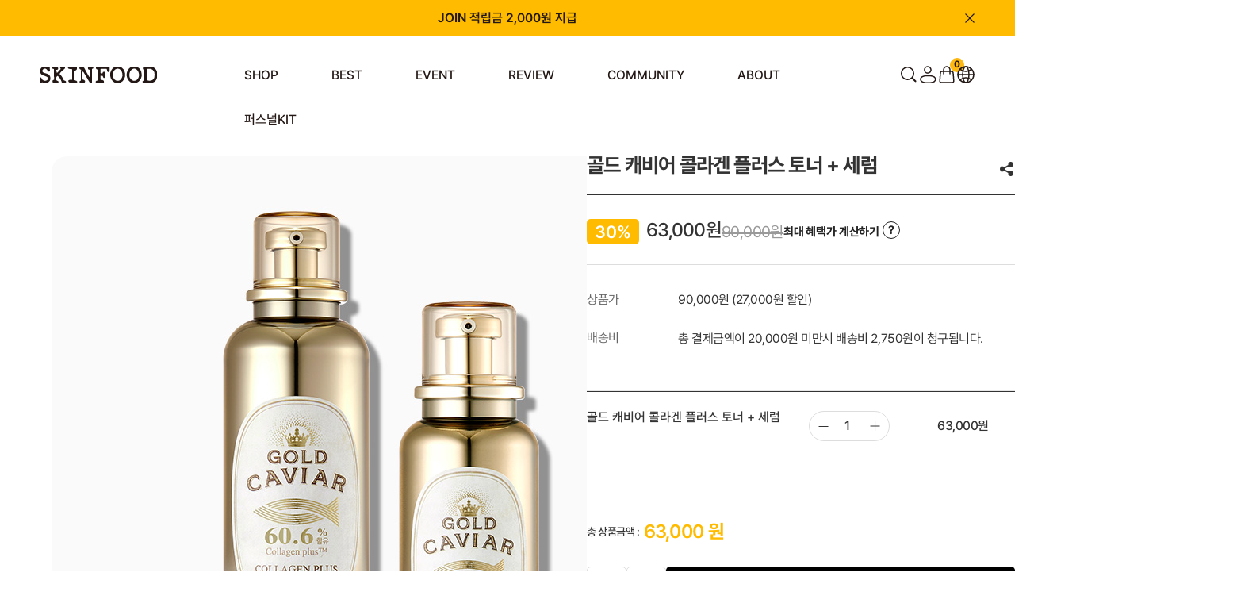

--- FILE ---
content_type: text/html; charset=UTF-8
request_url: http://theskinfood.com/shop/shopdetail.html?branduid=10322018&xcode=017&mcode=002&scode=&type=Y&sort=manual&cur_code=017&GfDT=bm11W1g%3D
body_size: 50812
content:
<!DOCTYPE html PUBLIC "-//W3C//DTD HTML 4.01//EN" "http://www.w3.org/TR/html4/strict.dtd">
<html>
<head>
<meta http-equiv="CONTENT-TYPE" content="text/html;charset=UTF-8">
<link rel="shortcut icon" href="/shopimages/skinfood/favicon.ico" type="image/x-icon">
<link rel="apple-touch-icon-precomposed" href="/shopimages/skinfood/mobile_web_icon.png" />
<meta name="referrer" content="no-referrer-when-downgrade" />
<meta name="keywords" content=", 74201, " />
<meta property="og:type" content="website" />
<meta property="og:title" content="스킨푸드 - 골드 캐비어 콜라겐 플러스 토너 + 세럼" />
<meta property="og:url" content="http://www.theskinfood.com/shop/shopdetail.html?branduid=10322018&xcode=017&mcode=002&scode=&type=Y&sort=manual&cur_code=017&GfDT=bm11W1g%3D" />
<link rel="canonical" href="http://www.theskinfood.com/shop/shopdetail.html?branduid=10322018">
<link rel="alternate" href="http://www.theskinfood.com/m/product.html?branduid=10322018">
<script>
    var mtom_default_data = {
        login : "N",
        page_type : "shopdetail",
    };
  var _msTracker = window._msTracker = window._msTracker || [];
  _msTracker.push(['setRequestMethod', 'POST']);
  _msTracker.push(['setCustomDimension', 1, JSON.stringify(mtom_default_data)]);
  _msTracker.push(['trackPageView']);
  _msTracker.push(['enableLinkTracking']);
  (function() {
    var u="https://mk-log.makeshop.co.kr";
    _msTracker.push(['setTrackerUrl', u+'/analytics/events']);
    _msTracker.push(['setSiteId', 'mk-skinfood']);
    var d=document, g=d.createElement('script'), s=d.getElementsByTagName('script')[0];
    g.async=true; g.src=u+'/static/js/analytics.js'; s.parentNode.insertBefore(g,s);
  })();
</script>
<title>스킨푸드 - 골드 캐비어 콜라겐 플러스 토너 + 세럼</title>
<meta name="keywords" content="(주)스킨푸드,스킨푸드,스킨푸드당근패드,스킨푸드블랙슈가,스킨푸드당근,스킨푸드골드캐비어,당근패드,스킨푸드로열허니,당근패드,캐롯패드">
<meta name="facebook-domain-verification" content="bnyyq34ui2980f3yrc22h7yk6xvhxv" />

<link type="text/css" rel="stylesheet" href="/shopimages/skinfood/template/work/42755/common.css?r=1767145454" /><script type="application/ld+json">
{
  "@context": "https://schema.org",
  "@type": "ItemList",
  "itemListElement": [
    {
      "@type": "ListItem",
      "position": 1,
      "item": {
        "@type": "Product",
        "name": "당근패드",
        "image": "https://skinfood.img15.kr/data/content/spec/multi_image/220318_carrotpad_3.png",
        "url": "https://www.theskinfood.com/shop/shopdetail.html?branduid=677"
      }
    },
    {
      "@type": "ListItem",
      "position": 2,
      "item": {
        "@type": "Product",
        "name": "꿀광 에센스",
        "image": "https://skinfood.img15.kr/MS_product/1526/1743468069_106464.png",
        "url": "https://www.theskinfood.com/shop/shopdetail.html?branduid=1526"
      }
    },
    {
      "@type": "ListItem",
      "position": 3,
      "item": {
        "@type": "Product",
        "name": "블랙슈가앰플",
        "image": "https://skinfood.img15.kr/MS_product/10322589/1748246253_143377.png",
        "url": "https://www.theskinfood.com/shop/shopdetail.html?branduid=10322589"
      }
    },
    {
      "@type": "ListItem",
      "position": 4,
      "item": {
        "@type": "Product",
        "name": "블캐수분크림",
        "image": "https://skinfood.img15.kr/MS_product/10322239/1716430517_521542.png",
        "url": "https://www.theskinfood.com/shop/shopdetail.html?branduid=10322240"
      }
    },
    {
      "@type": "ListItem",
      "position": 5,
      "item": {
        "@type": "Product",
        "name": "푸드마스크",
        "image": "https://skinfood.img15.kr/MS_product/10322290/1725954273_859781.jpg",
        "url": "https://www.theskinfood.com/shop/shopdetail.html?branduid=10322290"
      }
    },
    {
      "@type": "ListItem",
      "position": 6,
      "item": {
        "@type": "Product",
        "name": "파인클렌징",
        "image": "https://skinfood.img15.kr/MS_product/10322192/1711351802_862756.png",
        "url": "https://www.theskinfood.com/shop/shopdetail.html?branduid=10322260"
      }
    }
  ]
}
</script>


<!-- Google Tag Manager -->
<script>(function(w,d,s,l,i){w[l]=w[l]||[];w[l].push({'gtm.start':
new Date().getTime(),event:'gtm.js'});var f=d.getElementsByTagName(s)[0],
j=d.createElement(s),dl=l!='dataLayer'?'&l='+l:'';j.async=true;j.src=
'https://www.googletagmanager.com/gtm.js?id='+i+dl;f.parentNode.insertBefore(j,f);
})(window,document,'script','dataLayer','GTM-5GRQ3MQ');</script>
<!-- End Google Tag Manager -->

<!-- Criteo 로더 파일 -->
<script type="text/javascript" src="//dynamic.criteo.com/js/ld/ld.js?a=9859" async="true"></script>
<!-- END Criteo 로더 파일 -->

<meta name="naver-site-verification" content="438a4a15a11bf4b5ddb13d07aca4736d3a69acae" />

<!-- Global site tag (gtag.js) - Google Analytics -->
<script async src="https://www.googletagmanager.com/gtag/js?id=UA-212457426-1"></script>
<script>
  window.dataLayer = window.dataLayer || [];
  function gtag(){dataLayer.push(arguments);}
  gtag('js', new Date());

  gtag('config', 'UA-212457426-1');
</script>

   <!-- Twitter single-event website tag code --> 
   <script src="//static.ads-twitter.com/oct.js" type="text/javascript"></script> 
   <script type="text/javascript">twttr.conversion.trackPid(`q5mlf`, { tw_sale_amount: 0, tw_order_quantity: 0 });</script> 
   <noscript> 
   <img height="1" width="1" style="display:none;" alt="" src="https://analytics.twitter.com/i/adsct?txn_id=q5mlf&p_id=Twitter&tw_sale_amount=0&tw_order_quantity=0" /> 
   <img height="1" width="1" style="display:none;" alt="" src="//t.co/i/adsct?txn_id=q5mlf&p_id=Twitter&tw_sale_amount=0&tw_order_quantity=0" /> 
   </noscript> 
   <!-- End Twitter single-event website tag code --> 
</head>
<script type="text/javascript" src="//wcs.naver.net/wcslog.js"></script>
<script type="text/javascript">
if (window.wcs) {
    if(!wcs_add) var wcs_add = {};
    wcs_add["wa"] = "s_15f419b26591";
    wcs.inflow('theskinfood.com');
    wcs_do();
}
</script>

<body>
<script type="text/javascript" src="/js/jquery-1.7.2.min.js"></script><script type="text/javascript" src="/js/lazyload.min.js"></script>
<script type="text/javascript">
function getCookiefss(name) {
    lims = document.cookie;
    var index = lims.indexOf(name + "=");
    if (index == -1) {
        return null;
    }
    index = lims.indexOf("=", index) + 1; // first character
    var endstr = lims.indexOf(';', index);
    if (endstr == -1) {
        endstr = lims.length; // last character
    }
    return unescape(lims.substring(index, endstr));
}
</script><script type="text/javascript">
var MOBILE_USE = '';
var DESIGN_VIEW = 'PC';

if (DESIGN_VIEW == 'RW' && typeof changeNaviTitleText == 'undefined') {
    // 상단 타이틀 변경
    function changeNaviTitleText(newText) {
        const naviTitleElement = document.querySelector('.navi-title span');
        if (naviTitleElement) {
            naviTitleElement.textContent = newText;
        }
    }
}
</script><script type="text/javascript" src="/js/flash.js"></script>
<script type="text/javascript" src="/js/neodesign/rightbanner.js"></script>
<script type="text/javascript" src="/js/bookmark.js"></script>
<style type="text/css">

.MS_search_word { }

#comment_password {
    position: absolute;
    display: none;
    width: 300px;
    border: 2px solid #757575;
    padding: 7px;
    background: #FFF;
    z-index: 6;
}

div.MS_btn_scrap_tw {
color: #666666;
width: 170px;
border: 1px solid #908E8F;
padding: 10px 8px 8px;
position: absolute;
font-size: 8pt;
margin-top: 10px;
letter-spacing: -1px;
background-color: white;
font-family: dotum;
}

div.MS_btn_scrap_fb {
color: #666666;
width: 170px;
border: 1px solid #908E8F;
padding: 10px 8px 8px;
position: absolute;
font-size: 8pt;
margin-top: 10px;
letter-spacing: -1px;
background-color: white;
font-family: dotum;
}

</style>

<form name="allbasket" method="post" action="/shop/basket.html">
<input type="hidden" name="totalnum" value="" />
<input type="hidden" name="collbrandcode" />
<input type="hidden" name="xcode" value="017" />
<input type="hidden" name="mcode" value="002" />
<input type="hidden" name="typep" value="Y" />
<input type="hidden" name="aramount" />
<input type="hidden" name="arspcode" />
<input type="hidden" name="arspcode2" />
<input type="hidden" name="optionindex" />
<input type="hidden" name="alluid" />
<input type="hidden" name="alloptiontype" />
<input type="hidden" name="aropts" />
<input type="hidden" name="checktype" />
<input type="hidden" name="ordertype" />
<input type="hidden" name="brandcode" value="005010000051" />
<input type="hidden" name="branduid" value="10322018" />
<input type="hidden" name="cart_free" value="" />
<input type="hidden" name="opt_type" value="NO" />
<input type="hidden" name="basket_use" value="Y" />

<input type="hidden" id="giveapresent" name="giveapresent" />

</form>

<!-- 신규파일첨부를 위한 폼 -->
<form name="attachform" method="post">
<input type="hidden" name="code" value="skinfood_review2.0" />
<input type="hidden" name="size" value="40960000" />
<input type="hidden" name="maxsize" value="" />
<input type="hidden" name="img_maxwidth" value="300" />
<input type="hidden" name="img_resize" value="Y" />
<input type="hidden" name="servername" value="special505" />
<input type="hidden" name="url" value="theskinfood.com" />
<input type="hidden" name="org" value="skinfood" />
<input type="hidden" name="Btype" value="gallery" />
<input type="hidden" name="form_name" value="re_form" />
</form>

<script type="text/javascript">

var pre_ORBAS = 'A';
var pre_min_amount = '1';
var pre_product_uid = '';
var pre_product_name = '';
var pre_product_price = '';
var pre_option_type = '';
var pre_option_display_type = '';
var pre_optionJsonData = '';
var IS_LOGIN = 'false';
var is_bulk = 'N';
var bulk_arr_info = [];
var pre_min_add_amount = '1';
var pre_max_amount = '100000';

    var is_unify_opt = '1' ? true : false; 
    var pre_baskethidden = 'A';

var ORBAS = 'A';
var is_mobile_use = false;
var template_m_setid = 42759;
var shop_language = 'kor';
var exchange_rate = '';
var is_kakao_pixel_basket = 'Y';
var display_addi_opt_name = '';

var baskethidden = 'A';


        var _is_package_basket = false;
        var _is_send_multi = false;
        var _is_nhn_basket = false;

var min_amount = '1';
var min_add_amount = '1';
var max_amount  = '3';
var product_uid = '10322018';
var product_name = '골드 캐비어 콜라겐 플러스 토너 + 세럼';
var product_price = '63000';
var option_type = 'NO';
var option_display_type = 'EVERY';
var option_insert_mode = 'auto';
var is_dummy = true;
var is_exist = false;
var optionJsonData = {basic:{0:{0:{adminuser:'skinfood',uid:'10322018',sto_id:'1',opt_ids:'',sto_type:'BASIC',sto_sort:'0',sto_matrix:'0:0',sto_code:'',opt_values:'',sto_price:'0',sto_provide_price:'0',sto_real_stock:'1000000000',sto_unlimit:'Y',sto_check:'',sto_stop_use:'Y',sto_stop_stock:'0',sto_stop_send:'N',sto_stop_date:'',sto_safe_use:'N',sto_safe_stock:'0',sto_safe_send:'N',sto_safe_date:'',sto_order_stock:'535',sto_state:'SALE',sto_note:'',sto_smartpickup:'',sto_image:'',sto_detail_image:'',sto_max_use:'N',sto_max:'',sto_min_use:'N',sto_min:'',org_opt_price:'0'}}}};
var view_member_only_price = '';
var IS_LOGIN = 'false';
var option_stock_display = 'NO';
var option_note_display  = 'NO';
var baro_opt = 'Y';
var basketcnt = '0'; 
var is_extra_product = '';
var is_extra_product_custom = '';
var is_prd_group_sale = 'N';
var group_sale_type = '';
var group_sale_value = '';
var group_sale_cut = '';
var quantity_maxlength = '';
var is_bulk = 'N';
var bulk_arr_info = [];
var op_stock_limit_display = '';
var op_stock_count_display = '';
var bigin_use = 'false';
var _set_info_data = {
    'soldout_type' : '',
    'is_opt_restock' : 'N',
    'use_miniq' : ''
}
var is_rental_pay = 'N'; // 렌탈페이 구분변수
var is_vittz = 'N';       // 비츠 특별처리
var use_option_limit = 'N';
var design_view = 'PC';
var is_offik = 'N';
var exchange_type = 'KR';
var sub_title = '';

window.onload = function() {
    set_info_value(_set_info_data); // info 파라미터 추가시 해당함수 사용
}

function show_hide(target, idx, lock, level, code, num1, num2, hitplus, hits_plus, uid) {
    if (level == 'unlogin') {
        alert('해당 게시물은 로그인 하셔야 확인이 가능합니다.');
        return;
    }
    if (level == 'nogroup') {
        alert('해당 게시판을 보실 수 있는 권한이 없습니다.');
        return;
    }
    (function($) {
        $.each($('[id^=' + target + '_block]'), function() {
            if ($(this).attr('id') == (target + '_block' + idx)) {
                if ($(this).css('display') == 'block' || $(this).css('display') == 'table-row') {
                    $(this).css('display', 'none');
                } else {
                    if ($.browser.msie) {
                        if (Math.abs($.browser.version) > 9) {
                            $(this).css('display', 'table-row').focus();
                        } else {
                            $(this).css('display', 'block').focus();
                        }
                    } else {
                        $(this).css('display', (this.nodeName.toLowerCase() == 'tr') ? 'table-row' : 'block').focus();
                    }
                    // 비밀번호가 승인된글은 다시 가져오지 않기 위함
                    if ($(this).find('.' + target + '_content').html().length == 0) {
                        comment_load(target + '_comment', code, num1, num2, idx, hitplus, hits_plus, '', uid);
                    } else {
                        // 비밀번호가 승인된 글 선택시 조회수 증가
                        if (lock == 'Y' && $(this).find('.' + target + '_content').html().indexOf('_chkpasswd') < 0) {
                            lock = 'N';
                        } 
                        // 비밀글 조회수 증가 기능 추가로 comment_load 에서도 조회수 업데이트 함.
                        if (lock != 'Y') update_hits(target, code, num1, num2, idx, hitplus, hits_plus);
                    }

                                    // 스크롤을 해당 글 위치로 이동
                var _offset_top = $('#' + $(this).attr('id')).offset().top;
                $('html, body').animate({ scrollTop: (_offset_top > 100 ? _offset_top - 100 : _offset_top) + 'px' }, 500);
                }
            } else {
                $(this).hide();
                // 비밀번호가 승인된것은 유지 하기 위해 주석처리
                //$('.' + target + '_content').empty();
            }
        });
    })(jQuery);
};


function spam_view() {
    return;
}


// ajax 호출하여 클릭된 게시글의 Hit수를 증가후 증가된 hit수를 보여주도록한다.
// 08. 02. 27 add by jiyun
// 08. 11. 11 스크립트 이름 변경. ward
function update_hits(target, code, num1, num2, idx, hitplus, hits_plus) {
    (function($) {
        $.ajax({
            type: 'GET',
            url: "/shop/update_hits.html",
            dataType: 'html',
            data: {
                'code': code,
                'num1': num1,
                'num2': num2,
                'hitplus': hitplus,
                'hits_plus': hits_plus
            },
            success: function(cnt) {
                $('#' + target + '_showhits' + idx).text(cnt);
                return false;
            }
        });
    })(jQuery);
    return false;
}

// 잠금글을 해당 상품 상세 하단에서 확인 가능하도록 추가함
// 08. 01. 16 add by jysung
function chk_lock(target, code, num1, num2, passwdId, hitplus, hits_plus, uid) {
    (function($) {
        var passwd = $('#' + passwdId);
        if ($(passwd).val().length == 0) {
            alert('글 작성시 입력한 비밀번호를 입력해주세요.');
            $(passwd).focus();
            return false;
        }
        var idx = $('.' + target.replace('_comment', '_content')).index($('#' + passwdId).parents('.' + target.replace('_comment', '_content'))) + 1;
        comment_load(target, code, num1, num2, idx, hitplus, hits_plus, passwd, uid);

    })(jQuery);
    // 08. 11. 11 스크립트 이름 변경 ward
    //new passwd_checker(code, brand, uid, cuid, passwd, id);
}


function comment_load(target, code, num1, num2, idx, hitplus, hits_plus, passwd, uid) {
    (function($) {
        var _param = {
            'target': target,
            'code': code,
            'num1': num1,
            'num2': num2,
            'passwd': ($(passwd).val() || ''),
            'branduid' : uid
        };
        $.ajax({
            type: 'POST',
            url: '/shop/chkpasswd_brandqna.html',
            //dataType: 'json',
            dataType: 'html',
            data: _param,
            success: function(req) {
                if (req === 'FALSE') {
                    alert(' 비밀번호가 틀립니다.');
                    $(passwd).focus();
                } else {
                    // 비밀번호가 승인된것은 유지 하기 위해 주석처리
                    //$('.' + target.replace('_comment', '_content')).empty();
                    $('#' + target.replace('_comment', '_block' + idx)).find('.' + target.replace('_comment', '_content')).html(req);
                    if (req.indexOf('_chkpasswd') < 0) {
                        update_hits(target.replace('_comment', ''), code, num1, num2, idx, hitplus, hits_plus);
                    }
                }
                return false;
            }
        });
    })(jQuery);
}

function key_check(e, target, code, num1, num2, passwdId, hitplus, hits_plus) {
    var e = e || window.event;
    if (escape(e.keyCode) == 13) {
        chk_lock(target, code, num1, num2, passwdId, hitplus, hits_plus);
    }
}

</script>

<link type="text/css" rel="stylesheet" href="/shopimages/skinfood/template/work/42755/shopdetail.css?t=202512311044" />
<script type="text/javascript" src="/js/jquery-1.7.2.min.js"></script>
<script type="text/javascript" src="/design/skinfood/jquery/jquery.inview.js"></script>
<script type="text/javascript" src="/design/skinfood/jquery/skin-goods-view-mob.js"></script>



<link type="text/css" rel="stylesheet" href="/shopimages/skinfood/template/work/42755/header.1.css?t=202601160927" />
<!-- KeepGrow 1초 회원가입 Script -->
<!--
=======================================================================================================================
  <KeepGrow 1초 회원가입 Script에 대한 안내사항>
  - 본 스크립트는 저작권이 있는 자산으로, 다른 멀티 쇼핑몰(국내몰 및 외국어몰)에 무단 복제, 배포 등의 행위를 할 시 관련 법에 따라 제재를 받을 수 있습니다.
  - 해당 스크립트 변조로 인해 발생된 모든 오류 및 장애에 대해 당사는 책임지지 않으며, 서비스 이용에 차질이 생길 수 있습니다.
  - 이용 관련 문의 및 수정요청은 고객센터 https://pf.kakao.com/_fVBgT/chat로 문의 부탁드립니다.
========================================================================================================================
-->
<style>
#keepgrowLogin #formWrap .inputBox input#order_id {
    padding-right: 38px !important;
    border-top: none !important;
}
</style>
<div id="kg-service-data" data-member="" style="display:none !important"></div>
<script id="kg-service-init" data-hosting="makeshop" src="//storage.keepgrow.com/admin/keepgrow-service/keepgrow-service_2e2201d8-e281-4f9e-86f7-b70a97ec24f1.js"></script>
<!-- KeepGrow 1초 회원가입 Script -->


<!--<div id="dim" class="hide"></div>-->
<meta http-equiv="Content-Type" content="text/html; charset=utf-8" />
<!-- CSS -->
<link rel="stylesheet" type="text/css" href="/design/skinfood/slick.css" />
<link rel="stylesheet" type="text/css" href="/design/skinfood/font.css" />
<style>

    @charset "utf-8"; 

    @import url('//fonts.googleapis.com/earlyaccess/nanumgothic.css');
    @import url('/design/skinfood/skinfood/css/jqueryui/black-tie/jquery-ui-1.8.16.custom.css');
    

    @import url('/design/skinfood/skinfood/css/common.css');
    @import url('/design/skinfood/skinfood/css/layout.css');
    
    
    @import url('/design/skinfood/skinfood/css/contents.css');
    @import url('/design/skinfood/skinfood/css/board.css');
    
    
    @import url('/design/skinfood/skinfood/css/buttons.css');
    @import url('/design/skinfood/skinfood/css/user.css');

    /*
    import
    */
    @import url('/design/skinfood/skinfood/css/jquery-ui-custom.css');
    /* @import url('/design/skinfood/skinfood/css/commonTest.css'); */
    /* @import url('/design/skinfood/skinfood/css/mainTest.css'); */

    @import url('/design/skinfood/skinfood/css/main_.css');
    @import url('/design/skinfood/skinfood/css/product.css');
    @import url('/design/skinfood/skinfood/css/product_thumbs.css');
    @import url('/design/skinfood/skinfood/css/product_kb.css');
    /*@import url('/design/skinfood/skinfood/css/display.css');*/
    @import url('/design/skinfood/skinfood/css/common_kb.css');
    @import url('/design/skinfood/skinfood/css/default.css');
    @import url('/design/skinfood/skinfood/css/default_jy.css');
    @import url('/design/skinfood/skinfood/css/service.css');
    @import url('/design/skinfood/skinfood/css/service_jy.css');
    @import url('/design/skinfood/skinfood/css/member_jy.css');
    @import url('/design/skinfood/skinfood/css/order.css');
    @import url('/design/skinfood/skinfood/css/order_jy.css');
    @import url('/design/skinfood/skinfood/css/mypage.css');
    @import url('/design/skinfood/skinfood/css/mypage_jy.css');
    @import url('/design/skinfood/skinfood/css/mypage_kb.css');
    @import url('/design/skinfood/skinfood/css/brand.css');
</style>


<!--link rel="stylesheet" type="text/css" href="/design/skinfood/ezmark/ezmark.css" /-->

<!-- 파비콘2 -->
<link rel="shortcut icon" href="/design/skinfood/favicon1604573650.ico" />

<!-- /CSS -->

<!-- Channel Plugin Scripts -->
<script>
  function parsePureNumber(number) {
    return parseFloat(number.replace(/[^0-9\.]+/g, '')) || 0
  }
  var settings = {
    "pluginKey": "dc121779-d609-42f9-87b0-655b86e68b5c",   
  };
      (function() {
    var w = window;
    if (w.ChannelIO) {
      return (window.console.error || window.console.log || function(){})('ChannelIO script included twice.');
    }
    var ch = function() {
      ch.c(arguments);
    };
    ch.q = [];
    ch.c = function(args) {
      ch.q.push(args);
    };
    w.ChannelIO = ch;
    function l() {
      if (w.ChannelIOInitialized) {
        return;
      }
      w.ChannelIOInitialized = true;
      var s = document.createElement('script');
      s.type = 'text/javascript';
      s.async = true;
      s.src = 'https://cdn.channel.io/plugin/ch-plugin-web.js';
      s.charset = 'UTF-8';
      var x = document.getElementsByTagName('script')[0];
      x.parentNode.insertBefore(s, x);
    }
    if (document.readyState === 'complete') {
      l();
    } else if (window.attachEvent) {
      window.attachEvent('onload', l);
    } else {
      window.addEventListener('DOMContentLoaded', l, false);
      window.addEventListener('load', l, false);
    }
  })();
  if (settings && settings.memberId && settings.memberId.indexOf('!--/user_id/--') >= 0) {
    console.error('You do not using makeshop. please visit https://developers.channel.io/docs/guide-for-famous-builders and find correct one');
  } else {
    ChannelIO('boot', settings);
  }
</script>
<!-- End Channel Plugin -->

<!-- snap common script contact mail : support@snapvi.co.kr -->
<span id = 'solutiontype' style='display:none;'>makeshop</span>
<span id='sfsnapfit_store_id' style='display:none'>theskinfood</span>
<div><input id="sf_draw_type" type="hidden" value="pc"><input id="sf_store_name" type = 'hidden' value = 'theskinfood'></div>

 
<!-- snap common end -->



<link type="text/css" rel="stylesheet" href="/shopimages/skinfood/template/unit/24/unit_header260116.css?r=1768977703_2026012707" />
<script src="https://ajax.googleapis.com/ajax/libs/jquery/1.7.2/jquery.min.js"></script>
<script type="text/javascript" src="/design/skinfood/jquery/jquery-ui.min.js"></script>
<script type="text/javascript" src="/design/skinfood/jquery/jquery.poshytip.min.js"></script>
<script type="text/javascript" src="/design/skinfood/jquery/jquery.activity-indicator-1.0.0.min.js"></script>
<script type="text/javascript" src="/design/skinfood/jquery/jquery.cookie.js"></script>
<script type="text/javascript" src="/design/skinfood/jquery/jquery.slides.min.js"></script>
<script type="text/javascript" src="/design/skinfood/jquery/jquery.bxslider.js"></script>
<script type="text/javascript" src="/design/skinfood/jquery/jquery.placeholder.js"></script>
<script type="text/javascript" src="/design/skinfood/jquery/custom-select-box.js"></script>
<script type="text/javascript" src="/design/skinfood/jquery/jquery.sprintf.js"></script>
<script type="text/javascript" src="/design/skinfood/jquery/slick.min.js"></script>
<script type="text/javascript" src="/design/skinfood/jquery/L10n_KR.js"></script>
<script type="text/javascript" src="/design/skinfood/jquery/front-layout2.js"></script>
<script type="text/javascript" src="/design/skinfood/jquery/base64.js"></script>
<script type="text/javascript" src="/design/skinfood/jquery/board-display.js?dummy=20210927100927"></script>
<script type="text/javascript" src="/design/skinfood/jquery/script.js"></script>
<script type="text/javascript" src="/design/skinfood/jquery/common-main.js"></script>

<link rel="stylesheet" href="https://unpkg.com/swiper@11.2.6/swiper-bundle.min.css">
<script src="https://unpkg.com/swiper@11.2.6/swiper-bundle.min.js"></script>

<script src="https://cdn.jsdelivr.net/npm/aos@2.3.4/dist/aos.js"></script>
<link rel="stylesheet" href="https://cdn.jsdelivr.net/npm/aos@2.3.4/dist/aos.css" />

    
<div id="layout_body">

    <div class="top-area">
    
        <div class="swiper-container swiper_newsban">
            <!-- S : 상단 띠배너 -->
            <div class="swiper-wrapper">		    
                <div class="swiper-slide"><a href="https://www.theskinfood.com/shop/idinfo.html">JOIN 적립금 2,000원 지급</a></div>
            </div>
            <img class="clsbtn" src="/design/skinfood/skinfood/images/wib/PC/common/header_top_close.svg">
            <!-- e : 상단 띠배너 -->
        </div>


        <div id="layout_topBar" class="gnb-wrap">
            <div class="wrap_inner gnb">
                <div class="left">
                    <h1 class="gnb__logo">
                        <a href="/" target="_self">
                            <img src="/design/skinfood/skinfood/images/wib/PC/common/skinfood_pc_logo.svg" alt="(주)스킨푸드" />
                        </a>
                    </h1>
                    <ul class="gnb__list">
                        <li class="gnb__item listCategory"> <a href="/shop/shopbrand.html?xcode=060">SHOP</a> 
                            <!-- PRODUCTS 하위 자동 카테고리 -->
                            <div class="relative">
                                <div class="sub-category-wrap">
                                    <div class="gnb__sub-category">
                                        <h2>PRODUCTS</h2>
                                        <ul class="gnb__2depth-wrap">
                                            <li class="gnb-2depth gnb-has-3depth">
                                                <div class='designCategoryNavigation'>
                                                    <div class="secBox">
                                                        <h3>SHOP</h3>
                                                        <ul class="gnb-2depth__list">
                                                                                                                        <li class="gnb-2depth__item gnb-2depth__item--has-child">
                                                              <a href="/shop/shopbrand.html?type=Y&xcode=060" class="전 제품">전 제품</a>
                                                          
                                                                                                                            <ul class="gnb-3depth__list">
                                                                <li class="gnb-3depth__item">
                                                                  <ul>
                                                                                                                                        <li>
                                                                      <a href="/shop/shopbrand.html?type=N&xcode=060&mcode=001">라인별</a>
                                                          
                                                                      <!--  3Depth 존재 시 -->
                                                                                                                                            <ul class="gnb-4depth__list">
                                                                                                                                                <li class="gnb-4depth__item 12">
                                                                          <a href="/shop/shopbrand.html?type=N&xcode=060&mcode=001&scode=015">
                                                                            당근                                                                          </a>
                                                                        </li>
                                                                                                                                                <li class="gnb-4depth__item 12">
                                                                          <a href="/shop/shopbrand.html?type=N&xcode=060&mcode=001&scode=029">
                                                                            감자                                                                          </a>
                                                                        </li>
                                                                                                                                                <li class="gnb-4depth__item 12">
                                                                          <a href="/shop/shopbrand.html?type=N&xcode=060&mcode=001&scode=028">
                                                                            골드캐비어                                                                          </a>
                                                                        </li>
                                                                                                                                                <li class="gnb-4depth__item 12">
                                                                          <a href="/shop/shopbrand.html?type=N&xcode=060&mcode=001&scode=027">
                                                                            나주배                                                                          </a>
                                                                        </li>
                                                                                                                                                <li class="gnb-4depth__item 12">
                                                                          <a href="/shop/shopbrand.html?type=N&xcode=060&mcode=001&scode=026">
                                                                            도토리                                                                          </a>
                                                                        </li>
                                                                                                                                                <li class="gnb-4depth__item 12">
                                                                          <a href="/shop/shopbrand.html?type=N&xcode=060&mcode=001&scode=025">
                                                                            라이스                                                                          </a>
                                                                        </li>
                                                                                                                                                <li class="gnb-4depth__item 12">
                                                                          <a href="/shop/shopbrand.html?type=N&xcode=060&mcode=001&scode=024">
                                                                            레몬그라스                                                                          </a>
                                                                        </li>
                                                                                                                                                <li class="gnb-4depth__item 12">
                                                                          <a href="/shop/shopbrand.html?type=N&xcode=060&mcode=001&scode=023">
                                                                            무화과                                                                          </a>
                                                                        </li>
                                                                                                                                                <li class="gnb-4depth__item 12">
                                                                          <a href="/shop/shopbrand.html?type=N&xcode=060&mcode=001&scode=022">
                                                                            미나리                                                                          </a>
                                                                        </li>
                                                                                                                                                <li class="gnb-4depth__item 12">
                                                                          <a href="/shop/shopbrand.html?type=N&xcode=060&mcode=001&scode=021">
                                                                            바디                                                                          </a>
                                                                        </li>
                                                                                                                                                <li class="gnb-4depth__item 12">
                                                                          <a href="/shop/shopbrand.html?type=N&xcode=060&mcode=001&scode=020">
                                                                            블랙슈가                                                                          </a>
                                                                        </li>
                                                                                                                                                <li class="gnb-4depth__item 12">
                                                                          <a href="/shop/shopbrand.html?type=N&xcode=060&mcode=001&scode=019">
                                                                            버터리                                                                          </a>
                                                                        </li>
                                                                                                                                                <li class="gnb-4depth__item 12">
                                                                          <a href="/shop/shopbrand.html?type=N&xcode=060&mcode=001&scode=018">
                                                                            베리선                                                                          </a>
                                                                        </li>
                                                                                                                                                <li class="gnb-4depth__item 12">
                                                                          <a href="/shop/shopbrand.html?type=N&xcode=060&mcode=001&scode=017">
                                                                            블루캐모마일                                                                          </a>
                                                                        </li>
                                                                                                                                                <li class="gnb-4depth__item 12">
                                                                          <a href="/shop/shopbrand.html?type=N&xcode=060&mcode=001&scode=016">
                                                                            블랙체리                                                                          </a>
                                                                        </li>
                                                                                                                                                <li class="gnb-4depth__item 12">
                                                                          <a href="/shop/shopbrand.html?type=N&xcode=060&mcode=001&scode=001">
                                                                            핑크자몽                                                                          </a>
                                                                        </li>
                                                                                                                                                <li class="gnb-4depth__item 12">
                                                                          <a href="/shop/shopbrand.html?type=N&xcode=060&mcode=001&scode=014">
                                                                            샤인머스캣                                                                          </a>
                                                                        </li>
                                                                                                                                                <li class="gnb-4depth__item 12">
                                                                          <a href="/shop/shopbrand.html?type=N&xcode=060&mcode=001&scode=013">
                                                                            수비드                                                                          </a>
                                                                        </li>
                                                                                                                                                <li class="gnb-4depth__item 12">
                                                                          <a href="/shop/shopbrand.html?type=N&xcode=060&mcode=001&scode=012">
                                                                            아르간오일                                                                          </a>
                                                                        </li>
                                                                                                                                                <li class="gnb-4depth__item 12">
                                                                          <a href="/shop/shopbrand.html?type=N&xcode=060&mcode=001&scode=011">
                                                                            아보카도                                                                          </a>
                                                                        </li>
                                                                                                                                                <li class="gnb-4depth__item 12">
                                                                          <a href="/shop/shopbrand.html?type=N&xcode=060&mcode=001&scode=010">
                                                                            아스파라거스                                                                          </a>
                                                                        </li>
                                                                                                                                                <li class="gnb-4depth__item 12">
                                                                          <a href="/shop/shopbrand.html?type=N&xcode=060&mcode=001&scode=009">
                                                                            약초방                                                                          </a>
                                                                        </li>
                                                                                                                                                <li class="gnb-4depth__item 12">
                                                                          <a href="/shop/shopbrand.html?type=N&xcode=060&mcode=001&scode=008">
                                                                            에그화이트                                                                          </a>
                                                                        </li>
                                                                                                                                                <li class="gnb-4depth__item 12">
                                                                          <a href="/shop/shopbrand.html?type=N&xcode=060&mcode=001&scode=007">
                                                                            연어                                                                          </a>
                                                                        </li>
                                                                                                                                                <li class="gnb-4depth__item 12">
                                                                          <a href="/shop/shopbrand.html?type=N&xcode=060&mcode=001&scode=006">
                                                                            유자                                                                          </a>
                                                                        </li>
                                                                                                                                                <li class="gnb-4depth__item 12">
                                                                          <a href="/shop/shopbrand.html?type=N&xcode=060&mcode=001&scode=005">
                                                                            착한                                                                          </a>
                                                                        </li>
                                                                                                                                                <li class="gnb-4depth__item 12">
                                                                          <a href="/shop/shopbrand.html?type=N&xcode=060&mcode=001&scode=004">
                                                                            초코                                                                          </a>
                                                                        </li>
                                                                                                                                                <li class="gnb-4depth__item 12">
                                                                          <a href="/shop/shopbrand.html?type=N&xcode=060&mcode=001&scode=003">
                                                                            파인애플                                                                          </a>
                                                                        </li>
                                                                                                                                                <li class="gnb-4depth__item 12">
                                                                          <a href="/shop/shopbrand.html?type=N&xcode=060&mcode=001&scode=002">
                                                                            푸드마스크                                                                          </a>
                                                                        </li>
                                                                                                                                                <li class="gnb-4depth__item 12">
                                                                          <a href="/shop/shopbrand.html?type=N&xcode=060&mcode=001&scode=030">
                                                                            밀크                                                                          </a>
                                                                        </li>
                                                                                                                                                <li class="gnb-4depth__item 12">
                                                                          <a href="/shop/shopbrand.html?type=N&xcode=060&mcode=001&scode=031">
                                                                            피치뽀송                                                                          </a>
                                                                        </li>
                                                                                                                                                <li class="gnb-4depth__item 12">
                                                                          <a href="/shop/shopbrand.html?type=N&xcode=060&mcode=001&scode=032">
                                                                            로열허니                                                                          </a>
                                                                        </li>
                                                                                                                                                <li class="gnb-4depth__item 12">
                                                                          <a href="/shop/shopbrand.html?type=N&xcode=060&mcode=001&scode=033">
                                                                            베지가든                                                                          </a>
                                                                        </li>
                                                                                                                                                <li class="gnb-4depth__item 12">
                                                                          <a href="/shop/shopbrand.html?type=N&xcode=060&mcode=001&scode=034">
                                                                            바질 티트리                                                                          </a>
                                                                        </li>
                                                                                                                                                <li class="gnb-4depth__item 12">
                                                                          <a href="/shop/shopbrand.html?type=N&xcode=060&mcode=001&scode=035">
                                                                            기타                                                                          </a>
                                                                        </li>
                                                                                                                                                <li class="gnb-4depth__item 12">
                                                                          <a href="/shop/shopbrand.html?type=N&xcode=060&mcode=001&scode=036">
                                                                            토마토                                                                          </a>
                                                                        </li>
                                                                                                                                                <li class="gnb-4depth__item 12">
                                                                          <a href="/shop/shopbrand.html?type=N&xcode=060&mcode=001&scode=037">
                                                                            바나나                                                                          </a>
                                                                        </li>
                                                                                                                                                <li class="gnb-4depth__item 12">
                                                                          <a href="/shop/shopbrand.html?type=N&xcode=060&mcode=001&scode=038">
                                                                            레드빈                                                                          </a>
                                                                        </li>
                                                                                                                                              </ul>
                                                                                                                                
                                                                    </li>
                                                                                                                                                                                                            <li>
                                                                      <a href="/shop/shopbrand.html?type=N&xcode=060&mcode=002">고민별</a>
                                                          
                                                                      <!--  3Depth 존재 시 -->
                                                                                                                                            <ul class="gnb-4depth__list">
                                                                                                                                                <li class="gnb-4depth__item 12">
                                                                          <a href="/shop/shopbrand.html?type=N&xcode=060&mcode=002&scode=001">
                                                                            진정                                                                          </a>
                                                                        </li>
                                                                                                                                                <li class="gnb-4depth__item 12">
                                                                          <a href="/shop/shopbrand.html?type=N&xcode=060&mcode=002&scode=002">
                                                                            모공                                                                          </a>
                                                                        </li>
                                                                                                                                                <li class="gnb-4depth__item 12">
                                                                          <a href="/shop/shopbrand.html?type=N&xcode=060&mcode=002&scode=003">
                                                                            수분                                                                          </a>
                                                                        </li>
                                                                                                                                                <li class="gnb-4depth__item 12">
                                                                          <a href="/shop/shopbrand.html?type=N&xcode=060&mcode=002&scode=004">
                                                                            각질                                                                          </a>
                                                                        </li>
                                                                                                                                                <li class="gnb-4depth__item 12">
                                                                          <a href="/shop/shopbrand.html?type=N&xcode=060&mcode=002&scode=005">
                                                                            안티에이징                                                                          </a>
                                                                        </li>
                                                                                                                                                <li class="gnb-4depth__item 12">
                                                                          <a href="/shop/shopbrand.html?type=N&xcode=060&mcode=002&scode=006">
                                                                            브라이트닝                                                                          </a>
                                                                        </li>
                                                                                                                                              </ul>
                                                                                                                                
                                                                    </li>
                                                                                                                                                                                                          </ul>
                                                                </li>
                                                              </ul>
                                                                                                                          </li>
                                                                                                                        <li class="gnb-2depth__item gnb-2depth__item--has-child">
                                                              <a href="/shop/shopbrand.html?type=Y&xcode=061" class="NEW">NEW</a>
                                                          
                                                                                                                            <ul class="gnb-3depth__list">
                                                                <li class="gnb-3depth__item">
                                                                  <ul>
                                                                                                                                        <li>
                                                                      <a href="/shop/shopbrand.html?type=N&xcode=061&mcode=001">라인별</a>
                                                          
                                                                      <!--  3Depth 존재 시 -->
                                                                                                                                            <ul class="gnb-4depth__list">
                                                                                                                                                <li class="gnb-4depth__item 12">
                                                                          <a href="/shop/shopbrand.html?type=N&xcode=061&mcode=001&scode=001">
                                                                            당근                                                                          </a>
                                                                        </li>
                                                                                                                                                <li class="gnb-4depth__item 12">
                                                                          <a href="/shop/shopbrand.html?type=N&xcode=061&mcode=001&scode=002">
                                                                            라이스                                                                          </a>
                                                                        </li>
                                                                                                                                                <li class="gnb-4depth__item 12">
                                                                          <a href="/shop/shopbrand.html?type=N&xcode=061&mcode=001&scode=003">
                                                                            레드빈                                                                          </a>
                                                                        </li>
                                                                                                                                                <li class="gnb-4depth__item 12">
                                                                          <a href="/shop/shopbrand.html?type=N&xcode=061&mcode=001&scode=004">
                                                                            샤인머스캣                                                                          </a>
                                                                        </li>
                                                                                                                                                <li class="gnb-4depth__item 12">
                                                                          <a href="/shop/shopbrand.html?type=N&xcode=061&mcode=001&scode=005">
                                                                            블루 캐모마일                                                                          </a>
                                                                        </li>
                                                                                                                                                <li class="gnb-4depth__item 12">
                                                                          <a href="/shop/shopbrand.html?type=N&xcode=061&mcode=001&scode=006">
                                                                            레몬그라스                                                                          </a>
                                                                        </li>
                                                                                                                                                <li class="gnb-4depth__item 12">
                                                                          <a href="/shop/shopbrand.html?type=N&xcode=061&mcode=001&scode=007">
                                                                            바질 티트리                                                                          </a>
                                                                        </li>
                                                                                                                                                <li class="gnb-4depth__item 12">
                                                                          <a href="/shop/shopbrand.html?type=N&xcode=061&mcode=001&scode=008">
                                                                            바나나                                                                          </a>
                                                                        </li>
                                                                                                                                                <li class="gnb-4depth__item 12">
                                                                          <a href="/shop/shopbrand.html?type=N&xcode=061&mcode=001&scode=009">
                                                                            블랙슈가                                                                          </a>
                                                                        </li>
                                                                                                                                              </ul>
                                                                                                                                
                                                                    </li>
                                                                                                                                                                                                            <li>
                                                                      <a href="/shop/shopbrand.html?type=N&xcode=061&mcode=002">고민별</a>
                                                          
                                                                      <!--  3Depth 존재 시 -->
                                                                                                                                            <ul class="gnb-4depth__list">
                                                                                                                                                <li class="gnb-4depth__item 12">
                                                                          <a href="/shop/shopbrand.html?type=N&xcode=061&mcode=002&scode=001">
                                                                            진정                                                                          </a>
                                                                        </li>
                                                                                                                                                <li class="gnb-4depth__item 12">
                                                                          <a href="/shop/shopbrand.html?type=N&xcode=061&mcode=002&scode=002">
                                                                            모공                                                                          </a>
                                                                        </li>
                                                                                                                                                <li class="gnb-4depth__item 12">
                                                                          <a href="/shop/shopbrand.html?type=N&xcode=061&mcode=002&scode=003">
                                                                            수분                                                                          </a>
                                                                        </li>
                                                                                                                                                <li class="gnb-4depth__item 12">
                                                                          <a href="/shop/shopbrand.html?type=N&xcode=061&mcode=002&scode=004">
                                                                            각질                                                                          </a>
                                                                        </li>
                                                                                                                                                <li class="gnb-4depth__item 12">
                                                                          <a href="/shop/shopbrand.html?type=N&xcode=061&mcode=002&scode=005">
                                                                            안티에이징                                                                          </a>
                                                                        </li>
                                                                                                                                                <li class="gnb-4depth__item 12">
                                                                          <a href="/shop/shopbrand.html?type=N&xcode=061&mcode=002&scode=006">
                                                                            브라이트닝                                                                          </a>
                                                                        </li>
                                                                                                                                              </ul>
                                                                                                                                
                                                                    </li>
                                                                                                                                                                                                          </ul>
                                                                </li>
                                                              </ul>
                                                                                                                          </li>
                                                                                                                        <li class="gnb-2depth__item gnb-2depth__item--has-child">
                                                              <a href="/shop/shopbrand.html?type=Y&xcode=054" class="스킨케어">스킨케어</a>
                                                          
                                                                                                                            <ul class="gnb-3depth__list">
                                                                <li class="gnb-3depth__item">
                                                                  <ul>
                                                                                                                                        <li>
                                                                      <a href="/shop/shopbrand.html?type=N&xcode=054&mcode=001">라인별</a>
                                                          
                                                                      <!--  3Depth 존재 시 -->
                                                                                                                                            <ul class="gnb-4depth__list">
                                                                                                                                                <li class="gnb-4depth__item 12">
                                                                          <a href="/shop/shopbrand.html?type=N&xcode=054&mcode=001&scode=001">
                                                                            당근                                                                          </a>
                                                                        </li>
                                                                                                                                                <li class="gnb-4depth__item 12">
                                                                          <a href="/shop/shopbrand.html?type=N&xcode=054&mcode=001&scode=006">
                                                                            미나리                                                                          </a>
                                                                        </li>
                                                                                                                                                <li class="gnb-4depth__item 12">
                                                                          <a href="/shop/shopbrand.html?type=N&xcode=054&mcode=001&scode=007">
                                                                            도토리                                                                          </a>
                                                                        </li>
                                                                                                                                                <li class="gnb-4depth__item 12">
                                                                          <a href="/shop/shopbrand.html?type=N&xcode=054&mcode=001&scode=002">
                                                                            블루 캐모마일                                                                          </a>
                                                                        </li>
                                                                                                                                                <li class="gnb-4depth__item 12">
                                                                          <a href="/shop/shopbrand.html?type=N&xcode=054&mcode=001&scode=003">
                                                                            샤인머스캣                                                                          </a>
                                                                        </li>
                                                                                                                                                <li class="gnb-4depth__item 12">
                                                                          <a href="/shop/shopbrand.html?type=N&xcode=054&mcode=001&scode=004">
                                                                            블랙슈가                                                                          </a>
                                                                        </li>
                                                                                                                                                <li class="gnb-4depth__item 12">
                                                                          <a href="/shop/shopbrand.html?type=N&xcode=054&mcode=001&scode=005">
                                                                            레몬그라스                                                                          </a>
                                                                        </li>
                                                                                                                                                <li class="gnb-4depth__item 12">
                                                                          <a href="/shop/shopbrand.html?type=N&xcode=054&mcode=001&scode=015">
                                                                            유자씨                                                                          </a>
                                                                        </li>
                                                                                                                                                <li class="gnb-4depth__item 12">
                                                                          <a href="/shop/shopbrand.html?type=N&xcode=054&mcode=001&scode=009">
                                                                            라이스                                                                          </a>
                                                                        </li>
                                                                                                                                                <li class="gnb-4depth__item 12">
                                                                          <a href="/shop/shopbrand.html?type=N&xcode=054&mcode=001&scode=010">
                                                                            골드캐비어                                                                          </a>
                                                                        </li>
                                                                                                                                                <li class="gnb-4depth__item 12">
                                                                          <a href="/shop/shopbrand.html?type=N&xcode=054&mcode=001&scode=011">
                                                                            핑크자몽                                                                          </a>
                                                                        </li>
                                                                                                                                                <li class="gnb-4depth__item 12">
                                                                          <a href="/shop/shopbrand.html?type=N&xcode=054&mcode=001&scode=012">
                                                                            프로폴리스                                                                          </a>
                                                                        </li>
                                                                                                                                                <li class="gnb-4depth__item 12">
                                                                          <a href="/shop/shopbrand.html?type=N&xcode=054&mcode=001&scode=013">
                                                                            무화과                                                                          </a>
                                                                        </li>
                                                                                                                                                <li class="gnb-4depth__item 12">
                                                                          <a href="/shop/shopbrand.html?type=N&xcode=054&mcode=001&scode=014">
                                                                            아스파라거스                                                                          </a>
                                                                        </li>
                                                                                                                                                <li class="gnb-4depth__item 12">
                                                                          <a href="/shop/shopbrand.html?type=N&xcode=054&mcode=001&scode=008">
                                                                            블랙체리                                                                          </a>
                                                                        </li>
                                                                                                                                                <li class="gnb-4depth__item 12">
                                                                          <a href="/shop/shopbrand.html?type=N&xcode=054&mcode=001&scode=016">
                                                                            착한                                                                          </a>
                                                                        </li>
                                                                                                                                                <li class="gnb-4depth__item 12">
                                                                          <a href="/shop/shopbrand.html?type=N&xcode=054&mcode=001&scode=017">
                                                                            로열허니                                                                          </a>
                                                                        </li>
                                                                                                                                                <li class="gnb-4depth__item 12">
                                                                          <a href="/shop/shopbrand.html?type=N&xcode=054&mcode=001&scode=018">
                                                                            바질티트리                                                                          </a>
                                                                        </li>
                                                                                                                                                <li class="gnb-4depth__item 12">
                                                                          <a href="/shop/shopbrand.html?type=N&xcode=054&mcode=001&scode=019">
                                                                            피치뽀송                                                                          </a>
                                                                        </li>
                                                                                                                                                <li class="gnb-4depth__item 12">
                                                                          <a href="/shop/shopbrand.html?type=N&xcode=054&mcode=001&scode=020">
                                                                            바나나                                                                          </a>
                                                                        </li>
                                                                                                                                                <li class="gnb-4depth__item 12">
                                                                          <a href="/shop/shopbrand.html?type=N&xcode=054&mcode=001&scode=021">
                                                                            레드빈                                                                          </a>
                                                                        </li>
                                                                                                                                              </ul>
                                                                                                                                
                                                                    </li>
                                                                                                                                                                                                            <li>
                                                                      <a href="/shop/shopbrand.html?type=N&xcode=054&mcode=002">고민별</a>
                                                          
                                                                      <!--  3Depth 존재 시 -->
                                                                                                                                            <ul class="gnb-4depth__list">
                                                                                                                                                <li class="gnb-4depth__item 12">
                                                                          <a href="/shop/shopbrand.html?type=N&xcode=054&mcode=002&scode=001">
                                                                            진정                                                                          </a>
                                                                        </li>
                                                                                                                                                <li class="gnb-4depth__item 12">
                                                                          <a href="/shop/shopbrand.html?type=N&xcode=054&mcode=002&scode=002">
                                                                            모공                                                                          </a>
                                                                        </li>
                                                                                                                                                <li class="gnb-4depth__item 12">
                                                                          <a href="/shop/shopbrand.html?type=N&xcode=054&mcode=002&scode=003">
                                                                            수분                                                                          </a>
                                                                        </li>
                                                                                                                                                <li class="gnb-4depth__item 12">
                                                                          <a href="/shop/shopbrand.html?type=N&xcode=054&mcode=002&scode=004">
                                                                            각질                                                                          </a>
                                                                        </li>
                                                                                                                                                <li class="gnb-4depth__item 12">
                                                                          <a href="/shop/shopbrand.html?type=N&xcode=054&mcode=002&scode=005">
                                                                            안티에이징                                                                          </a>
                                                                        </li>
                                                                                                                                                <li class="gnb-4depth__item 12">
                                                                          <a href="/shop/shopbrand.html?type=N&xcode=054&mcode=002&scode=006">
                                                                            브라이트닝                                                                          </a>
                                                                        </li>
                                                                                                                                              </ul>
                                                                                                                                
                                                                    </li>
                                                                                                                                                                                                          </ul>
                                                                </li>
                                                              </ul>
                                                                                                                          </li>
                                                                                                                        <li class="gnb-2depth__item gnb-2depth__item--has-child">
                                                              <a href="/shop/shopbrand.html?type=Y&xcode=050" class="패드">패드</a>
                                                          
                                                                                                                            <ul class="gnb-3depth__list">
                                                                <li class="gnb-3depth__item">
                                                                  <ul>
                                                                                                                                        <li>
                                                                      <a href="/shop/shopbrand.html?type=N&xcode=050&mcode=001">라인별</a>
                                                          
                                                                      <!--  3Depth 존재 시 -->
                                                                                                                                            <ul class="gnb-4depth__list">
                                                                                                                                                <li class="gnb-4depth__item 12">
                                                                          <a href="/shop/shopbrand.html?type=N&xcode=050&mcode=001&scode=001">
                                                                            당근                                                                          </a>
                                                                        </li>
                                                                                                                                                <li class="gnb-4depth__item 12">
                                                                          <a href="/shop/shopbrand.html?type=N&xcode=050&mcode=001&scode=002">
                                                                            감자                                                                          </a>
                                                                        </li>
                                                                                                                                                <li class="gnb-4depth__item 12">
                                                                          <a href="/shop/shopbrand.html?type=N&xcode=050&mcode=001&scode=003">
                                                                            미나리                                                                          </a>
                                                                        </li>
                                                                                                                                                <li class="gnb-4depth__item 12">
                                                                          <a href="/shop/shopbrand.html?type=N&xcode=050&mcode=001&scode=004">
                                                                            블루                                                                          </a>
                                                                        </li>
                                                                                                                                                <li class="gnb-4depth__item 12">
                                                                          <a href="/shop/shopbrand.html?type=N&xcode=050&mcode=001&scode=005">
                                                                            라이스                                                                          </a>
                                                                        </li>
                                                                                                                                                <li class="gnb-4depth__item 12">
                                                                          <a href="/shop/shopbrand.html?type=N&xcode=050&mcode=001&scode=006">
                                                                            블랙슈가                                                                          </a>
                                                                        </li>
                                                                                                                                                <li class="gnb-4depth__item 12">
                                                                          <a href="/shop/shopbrand.html?type=N&xcode=050&mcode=001&scode=007">
                                                                            아스파라거스                                                                          </a>
                                                                        </li>
                                                                                                                                                <li class="gnb-4depth__item 12">
                                                                          <a href="/shop/shopbrand.html?type=N&xcode=050&mcode=001&scode=008">
                                                                            핑크자몽                                                                          </a>
                                                                        </li>
                                                                                                                                                <li class="gnb-4depth__item 12">
                                                                          <a href="/shop/shopbrand.html?type=N&xcode=050&mcode=001&scode=009">
                                                                            도토리                                                                          </a>
                                                                        </li>
                                                                                                                                                <li class="gnb-4depth__item 12">
                                                                          <a href="/shop/shopbrand.html?type=N&xcode=050&mcode=001&scode=010">
                                                                            약초방                                                                          </a>
                                                                        </li>
                                                                                                                                                <li class="gnb-4depth__item 12">
                                                                          <a href="/shop/shopbrand.html?type=N&xcode=050&mcode=001&scode=011">
                                                                            샤인머스캣                                                                          </a>
                                                                        </li>
                                                                                                                                                <li class="gnb-4depth__item 12">
                                                                          <a href="/shop/shopbrand.html?type=N&xcode=050&mcode=001&scode=012">
                                                                            레몬그라스                                                                          </a>
                                                                        </li>
                                                                                                                                                <li class="gnb-4depth__item 12">
                                                                          <a href="/shop/shopbrand.html?type=N&xcode=050&mcode=001&scode=013">
                                                                            바질 티트리                                                                          </a>
                                                                        </li>
                                                                                                                                                <li class="gnb-4depth__item 12">
                                                                          <a href="/shop/shopbrand.html?type=N&xcode=050&mcode=001&scode=014">
                                                                            피치뽀송                                                                          </a>
                                                                        </li>
                                                                                                                                                <li class="gnb-4depth__item 12">
                                                                          <a href="/shop/shopbrand.html?type=N&xcode=050&mcode=001&scode=015">
                                                                            바나나                                                                          </a>
                                                                        </li>
                                                                                                                                              </ul>
                                                                                                                                
                                                                    </li>
                                                                                                                                                                                                            <li>
                                                                      <a href="/shop/shopbrand.html?type=N&xcode=050&mcode=002">고민별</a>
                                                          
                                                                      <!--  3Depth 존재 시 -->
                                                                                                                                            <ul class="gnb-4depth__list">
                                                                                                                                                <li class="gnb-4depth__item 12">
                                                                          <a href="/shop/shopbrand.html?type=N&xcode=050&mcode=002&scode=001">
                                                                            진정                                                                          </a>
                                                                        </li>
                                                                                                                                                <li class="gnb-4depth__item 12">
                                                                          <a href="/shop/shopbrand.html?type=N&xcode=050&mcode=002&scode=002">
                                                                            모공                                                                          </a>
                                                                        </li>
                                                                                                                                                <li class="gnb-4depth__item 12">
                                                                          <a href="/shop/shopbrand.html?type=N&xcode=050&mcode=002&scode=003">
                                                                            수분                                                                          </a>
                                                                        </li>
                                                                                                                                                <li class="gnb-4depth__item 12">
                                                                          <a href="/shop/shopbrand.html?type=N&xcode=050&mcode=002&scode=004">
                                                                            각질                                                                          </a>
                                                                        </li>
                                                                                                                                                <li class="gnb-4depth__item 12">
                                                                          <a href="/shop/shopbrand.html?type=N&xcode=050&mcode=002&scode=005">
                                                                            안티에이징                                                                          </a>
                                                                        </li>
                                                                                                                                                <li class="gnb-4depth__item 12">
                                                                          <a href="/shop/shopbrand.html?type=N&xcode=050&mcode=002&scode=006">
                                                                            브라이트닝                                                                          </a>
                                                                        </li>
                                                                                                                                              </ul>
                                                                                                                                
                                                                    </li>
                                                                                                                                                                                                          </ul>
                                                                </li>
                                                              </ul>
                                                                                                                          </li>
                                                                                                                        <li class="gnb-2depth__item gnb-2depth__item--has-child">
                                                              <a href="/shop/shopbrand.html?type=Y&xcode=045" class="마스크팩">마스크팩</a>
                                                          
                                                                                                                            <ul class="gnb-3depth__list">
                                                                <li class="gnb-3depth__item">
                                                                  <ul>
                                                                                                                                        <li>
                                                                      <a href="/shop/shopbrand.html?type=N&xcode=045&mcode=001">라인별</a>
                                                          
                                                                      <!--  3Depth 존재 시 -->
                                                                                                                                            <ul class="gnb-4depth__list">
                                                                                                                                                <li class="gnb-4depth__item 12">
                                                                          <a href="/shop/shopbrand.html?type=N&xcode=045&mcode=001&scode=001">
                                                                            당근                                                                          </a>
                                                                        </li>
                                                                                                                                                <li class="gnb-4depth__item 12">
                                                                          <a href="/shop/shopbrand.html?type=N&xcode=045&mcode=001&scode=002">
                                                                            감자                                                                          </a>
                                                                        </li>
                                                                                                                                                <li class="gnb-4depth__item 12">
                                                                          <a href="/shop/shopbrand.html?type=N&xcode=045&mcode=001&scode=003">
                                                                            미나리                                                                          </a>
                                                                        </li>
                                                                                                                                                <li class="gnb-4depth__item 12">
                                                                          <a href="/shop/shopbrand.html?type=N&xcode=045&mcode=001&scode=004">
                                                                            블루캐모마일                                                                          </a>
                                                                        </li>
                                                                                                                                                <li class="gnb-4depth__item 12">
                                                                          <a href="/shop/shopbrand.html?type=N&xcode=045&mcode=001&scode=005">
                                                                            라이스                                                                          </a>
                                                                        </li>
                                                                                                                                                <li class="gnb-4depth__item 12">
                                                                          <a href="/shop/shopbrand.html?type=N&xcode=045&mcode=001&scode=006">
                                                                            도토리                                                                          </a>
                                                                        </li>
                                                                                                                                                <li class="gnb-4depth__item 12">
                                                                          <a href="/shop/shopbrand.html?type=N&xcode=045&mcode=001&scode=007">
                                                                            샤인머스캣                                                                          </a>
                                                                        </li>
                                                                                                                                                <li class="gnb-4depth__item 12">
                                                                          <a href="/shop/shopbrand.html?type=N&xcode=045&mcode=001&scode=008">
                                                                            로열허니                                                                          </a>
                                                                        </li>
                                                                                                                                                <li class="gnb-4depth__item 12">
                                                                          <a href="/shop/shopbrand.html?type=N&xcode=045&mcode=001&scode=009">
                                                                            무화과                                                                          </a>
                                                                        </li>
                                                                                                                                                <li class="gnb-4depth__item 12">
                                                                          <a href="/shop/shopbrand.html?type=N&xcode=045&mcode=001&scode=010">
                                                                            골드캐비어                                                                          </a>
                                                                        </li>
                                                                                                                                                <li class="gnb-4depth__item 12">
                                                                          <a href="/shop/shopbrand.html?type=N&xcode=045&mcode=001&scode=011">
                                                                            수비드                                                                          </a>
                                                                        </li>
                                                                                                                                                <li class="gnb-4depth__item 12">
                                                                          <a href="/shop/shopbrand.html?type=N&xcode=045&mcode=001&scode=012">
                                                                            바질 티트리                                                                          </a>
                                                                        </li>
                                                                                                                                                <li class="gnb-4depth__item 12">
                                                                          <a href="/shop/shopbrand.html?type=N&xcode=045&mcode=001&scode=013">
                                                                            유자                                                                          </a>
                                                                        </li>
                                                                                                                                              </ul>
                                                                                                                                
                                                                    </li>
                                                                                                                                                                                                            <li>
                                                                      <a href="/shop/shopbrand.html?type=N&xcode=045&mcode=002">고민별</a>
                                                          
                                                                      <!--  3Depth 존재 시 -->
                                                                                                                                            <ul class="gnb-4depth__list">
                                                                                                                                                <li class="gnb-4depth__item 12">
                                                                          <a href="/shop/shopbrand.html?type=N&xcode=045&mcode=002&scode=001">
                                                                            진정                                                                          </a>
                                                                        </li>
                                                                                                                                                <li class="gnb-4depth__item 12">
                                                                          <a href="/shop/shopbrand.html?type=N&xcode=045&mcode=002&scode=002">
                                                                            모공                                                                          </a>
                                                                        </li>
                                                                                                                                                <li class="gnb-4depth__item 12">
                                                                          <a href="/shop/shopbrand.html?type=N&xcode=045&mcode=002&scode=003">
                                                                            수분                                                                          </a>
                                                                        </li>
                                                                                                                                                <li class="gnb-4depth__item 12">
                                                                          <a href="/shop/shopbrand.html?type=N&xcode=045&mcode=002&scode=004">
                                                                            각질                                                                          </a>
                                                                        </li>
                                                                                                                                                <li class="gnb-4depth__item 12">
                                                                          <a href="/shop/shopbrand.html?type=N&xcode=045&mcode=002&scode=005">
                                                                            안티에이징                                                                          </a>
                                                                        </li>
                                                                                                                                                <li class="gnb-4depth__item 12">
                                                                          <a href="/shop/shopbrand.html?type=N&xcode=045&mcode=002&scode=006">
                                                                            브라이트닝                                                                          </a>
                                                                        </li>
                                                                                                                                              </ul>
                                                                                                                                
                                                                    </li>
                                                                                                                                                                                                          </ul>
                                                                </li>
                                                              </ul>
                                                                                                                          </li>
                                                                                                                        <li class="gnb-2depth__item gnb-2depth__item--has-child">
                                                              <a href="/shop/shopbrand.html?type=Y&xcode=036" class="클렌징">클렌징</a>
                                                          
                                                                                                                            <ul class="gnb-3depth__list">
                                                                <li class="gnb-3depth__item">
                                                                  <ul>
                                                                                                                                        <li>
                                                                      <a href="/shop/shopbrand.html?type=N&xcode=036&mcode=001">라인별</a>
                                                          
                                                                      <!--  3Depth 존재 시 -->
                                                                                                                                            <ul class="gnb-4depth__list">
                                                                                                                                                <li class="gnb-4depth__item 12">
                                                                          <a href="/shop/shopbrand.html?type=N&xcode=036&mcode=001&scode=001">
                                                                            당근                                                                          </a>
                                                                        </li>
                                                                                                                                                <li class="gnb-4depth__item 12">
                                                                          <a href="/shop/shopbrand.html?type=N&xcode=036&mcode=001&scode=002">
                                                                            미나리                                                                          </a>
                                                                        </li>
                                                                                                                                                <li class="gnb-4depth__item 12">
                                                                          <a href="/shop/shopbrand.html?type=N&xcode=036&mcode=001&scode=003">
                                                                            블랙슈가                                                                          </a>
                                                                        </li>
                                                                                                                                                <li class="gnb-4depth__item 12">
                                                                          <a href="/shop/shopbrand.html?type=N&xcode=036&mcode=001&scode=004">
                                                                            도토리                                                                          </a>
                                                                        </li>
                                                                                                                                                <li class="gnb-4depth__item 12">
                                                                          <a href="/shop/shopbrand.html?type=N&xcode=036&mcode=001&scode=005">
                                                                            파인애플                                                                          </a>
                                                                        </li>
                                                                                                                                                <li class="gnb-4depth__item 12">
                                                                          <a href="/shop/shopbrand.html?type=N&xcode=036&mcode=001&scode=006">
                                                                            나주배                                                                          </a>
                                                                        </li>
                                                                                                                                                <li class="gnb-4depth__item 12">
                                                                          <a href="/shop/shopbrand.html?type=N&xcode=036&mcode=001&scode=007">
                                                                            밀크쉐이크                                                                          </a>
                                                                        </li>
                                                                                                                                                <li class="gnb-4depth__item 12">
                                                                          <a href="/shop/shopbrand.html?type=N&xcode=036&mcode=001&scode=008">
                                                                            에그화이트                                                                          </a>
                                                                        </li>
                                                                                                                                                <li class="gnb-4depth__item 12">
                                                                          <a href="/shop/shopbrand.html?type=N&xcode=036&mcode=001&scode=009">
                                                                            라이스                                                                          </a>
                                                                        </li>
                                                                                                                                                <li class="gnb-4depth__item 12">
                                                                          <a href="/shop/shopbrand.html?type=N&xcode=036&mcode=001&scode=010">
                                                                            베지가든                                                                          </a>
                                                                        </li>
                                                                                                                                                <li class="gnb-4depth__item 12">
                                                                          <a href="/shop/shopbrand.html?type=N&xcode=036&mcode=001&scode=011">
                                                                            레드빈                                                                          </a>
                                                                        </li>
                                                                                                                                              </ul>
                                                                                                                                
                                                                    </li>
                                                                                                                                                                                                            <li>
                                                                      <a href="/shop/shopbrand.html?type=N&xcode=036&mcode=002">고민별</a>
                                                          
                                                                      <!--  3Depth 존재 시 -->
                                                                                                                                            <ul class="gnb-4depth__list">
                                                                                                                                                <li class="gnb-4depth__item 12">
                                                                          <a href="/shop/shopbrand.html?type=N&xcode=036&mcode=002&scode=001">
                                                                            진정                                                                          </a>
                                                                        </li>
                                                                                                                                                <li class="gnb-4depth__item 12">
                                                                          <a href="/shop/shopbrand.html?type=N&xcode=036&mcode=002&scode=002">
                                                                            모공                                                                          </a>
                                                                        </li>
                                                                                                                                                <li class="gnb-4depth__item 12">
                                                                          <a href="/shop/shopbrand.html?type=N&xcode=036&mcode=002&scode=003">
                                                                            수분                                                                          </a>
                                                                        </li>
                                                                                                                                                <li class="gnb-4depth__item 12">
                                                                          <a href="/shop/shopbrand.html?type=N&xcode=036&mcode=002&scode=004">
                                                                            각질                                                                          </a>
                                                                        </li>
                                                                                                                                                <li class="gnb-4depth__item 12">
                                                                          <a href="/shop/shopbrand.html?type=N&xcode=036&mcode=002&scode=005">
                                                                            안티에이징                                                                          </a>
                                                                        </li>
                                                                                                                                                <li class="gnb-4depth__item 12">
                                                                          <a href="/shop/shopbrand.html?type=N&xcode=036&mcode=002&scode=006">
                                                                            브라이트닝                                                                          </a>
                                                                        </li>
                                                                                                                                              </ul>
                                                                                                                                
                                                                    </li>
                                                                                                                                                                                                          </ul>
                                                                </li>
                                                              </ul>
                                                                                                                          </li>
                                                                                                                        <li class="gnb-2depth__item gnb-2depth__item--has-child">
                                                              <a href="/shop/shopbrand.html?type=Y&xcode=057" class="선케어">선케어</a>
                                                          
                                                                                                                            <ul class="gnb-3depth__list">
                                                                <li class="gnb-3depth__item">
                                                                  <ul>
                                                                                                                                        <li>
                                                                      <a href="/shop/shopbrand.html?type=N&xcode=057&mcode=001">라인별</a>
                                                          
                                                                      <!--  3Depth 존재 시 -->
                                                                                                                                            <ul class="gnb-4depth__list">
                                                                                                                                                <li class="gnb-4depth__item 12">
                                                                          <a href="/shop/shopbrand.html?type=N&xcode=057&mcode=001&scode=001">
                                                                            베리                                                                          </a>
                                                                        </li>
                                                                                                                                                <li class="gnb-4depth__item 12">
                                                                          <a href="/shop/shopbrand.html?type=N&xcode=057&mcode=001&scode=002">
                                                                            토마토                                                                          </a>
                                                                        </li>
                                                                                                                                                <li class="gnb-4depth__item 12">
                                                                          <a href="/shop/shopbrand.html?type=N&xcode=057&mcode=001&scode=003">
                                                                            유자씨                                                                          </a>
                                                                        </li>
                                                                                                                                                <li class="gnb-4depth__item 12">
                                                                          <a href="/shop/shopbrand.html?type=N&xcode=057&mcode=001&scode=004">
                                                                            당근                                                                          </a>
                                                                        </li>
                                                                                                                                              </ul>
                                                                                                                                
                                                                    </li>
                                                                                                                                                                                                            <li>
                                                                      <a href="/shop/shopbrand.html?type=N&xcode=057&mcode=002">고민별</a>
                                                          
                                                                      <!--  3Depth 존재 시 -->
                                                                                                                                            <ul class="gnb-4depth__list">
                                                                                                                                                <li class="gnb-4depth__item 12">
                                                                          <a href="/shop/shopbrand.html?type=N&xcode=057&mcode=002&scode=001">
                                                                            진정                                                                          </a>
                                                                        </li>
                                                                                                                                                <li class="gnb-4depth__item 12">
                                                                          <a href="/shop/shopbrand.html?type=N&xcode=057&mcode=002&scode=002">
                                                                            모공                                                                          </a>
                                                                        </li>
                                                                                                                                                <li class="gnb-4depth__item 12">
                                                                          <a href="/shop/shopbrand.html?type=N&xcode=057&mcode=002&scode=003">
                                                                            수분                                                                          </a>
                                                                        </li>
                                                                                                                                                <li class="gnb-4depth__item 12">
                                                                          <a href="/shop/shopbrand.html?type=N&xcode=057&mcode=002&scode=004">
                                                                            각질                                                                          </a>
                                                                        </li>
                                                                                                                                                <li class="gnb-4depth__item 12">
                                                                          <a href="/shop/shopbrand.html?type=N&xcode=057&mcode=002&scode=005">
                                                                            안티에이징                                                                          </a>
                                                                        </li>
                                                                                                                                                <li class="gnb-4depth__item 12">
                                                                          <a href="/shop/shopbrand.html?type=N&xcode=057&mcode=002&scode=006">
                                                                            브라이트닝                                                                          </a>
                                                                        </li>
                                                                                                                                              </ul>
                                                                                                                                
                                                                    </li>
                                                                                                                                                                                                          </ul>
                                                                </li>
                                                              </ul>
                                                                                                                          </li>
                                                                                                                        <li class="gnb-2depth__item gnb-2depth__item--has-child">
                                                              <a href="/shop/shopbrand.html?type=Y&xcode=056" class="워시오프">워시오프</a>
                                                          
                                                                                                                            <ul class="gnb-3depth__list">
                                                                <li class="gnb-3depth__item">
                                                                  <ul>
                                                                                                                                        <li>
                                                                      <a href="/shop/shopbrand.html?type=N&xcode=056&mcode=001">라인별</a>
                                                          
                                                                      <!--  3Depth 존재 시 -->
                                                                                                                                            <ul class="gnb-4depth__list">
                                                                                                                                                <li class="gnb-4depth__item 12">
                                                                          <a href="/shop/shopbrand.html?type=N&xcode=056&mcode=001&scode=001">
                                                                            푸드마스크                                                                          </a>
                                                                        </li>
                                                                                                                                                <li class="gnb-4depth__item 12">
                                                                          <a href="/shop/shopbrand.html?type=N&xcode=056&mcode=001&scode=002">
                                                                            라이스                                                                          </a>
                                                                        </li>
                                                                                                                                                <li class="gnb-4depth__item 12">
                                                                          <a href="/shop/shopbrand.html?type=N&xcode=056&mcode=001&scode=003">
                                                                            블랙슈가                                                                          </a>
                                                                        </li>
                                                                                                                                                <li class="gnb-4depth__item 12">
                                                                          <a href="/shop/shopbrand.html?type=N&xcode=056&mcode=001&scode=004">
                                                                            에그화이트                                                                          </a>
                                                                        </li>
                                                                                                                                              </ul>
                                                                                                                                
                                                                    </li>
                                                                                                                                                                                                            <li>
                                                                      <a href="/shop/shopbrand.html?type=N&xcode=056&mcode=002">고민별</a>
                                                          
                                                                      <!--  3Depth 존재 시 -->
                                                                                                                                            <ul class="gnb-4depth__list">
                                                                                                                                                <li class="gnb-4depth__item 12">
                                                                          <a href="/shop/shopbrand.html?type=N&xcode=056&mcode=002&scode=001">
                                                                            진정                                                                          </a>
                                                                        </li>
                                                                                                                                                <li class="gnb-4depth__item 12">
                                                                          <a href="/shop/shopbrand.html?type=N&xcode=056&mcode=002&scode=002">
                                                                            모공                                                                          </a>
                                                                        </li>
                                                                                                                                                <li class="gnb-4depth__item 12">
                                                                          <a href="/shop/shopbrand.html?type=N&xcode=056&mcode=002&scode=003">
                                                                            수분                                                                          </a>
                                                                        </li>
                                                                                                                                                <li class="gnb-4depth__item 12">
                                                                          <a href="/shop/shopbrand.html?type=N&xcode=056&mcode=002&scode=004">
                                                                            각질                                                                          </a>
                                                                        </li>
                                                                                                                                                <li class="gnb-4depth__item 12">
                                                                          <a href="/shop/shopbrand.html?type=N&xcode=056&mcode=002&scode=005">
                                                                            안티에이징                                                                          </a>
                                                                        </li>
                                                                                                                                                <li class="gnb-4depth__item 12">
                                                                          <a href="/shop/shopbrand.html?type=N&xcode=056&mcode=002&scode=006">
                                                                            브라이트닝                                                                          </a>
                                                                        </li>
                                                                                                                                              </ul>
                                                                                                                                
                                                                    </li>
                                                                                                                                                                                                          </ul>
                                                                </li>
                                                              </ul>
                                                                                                                          </li>
                                                                                                                        <li class="gnb-2depth__item gnb-2depth__item--has-child">
                                                              <a href="/shop/shopbrand.html?type=Y&xcode=016" class="라인별">라인별</a>
                                                          
                                                                                                                            <ul class="gnb-3depth__list">
                                                                <li class="gnb-3depth__item">
                                                                  <ul>
                                                                                                                                        <li>
                                                                      <a href="/shop/shopbrand.html?type=N&xcode=016&mcode=001">당근</a>
                                                          
                                                                      <!--  3Depth 존재 시 -->
                                                                                                                                
                                                                    </li>
                                                                                                                                                                                                            <li>
                                                                      <a href="/shop/shopbrand.html?type=N&xcode=016&mcode=035">감자</a>
                                                          
                                                                      <!--  3Depth 존재 시 -->
                                                                                                                                
                                                                    </li>
                                                                                                                                                                                                            <li>
                                                                      <a href="/shop/shopbrand.html?type=N&xcode=016&mcode=042">미나리</a>
                                                          
                                                                      <!--  3Depth 존재 시 -->
                                                                                                                                
                                                                    </li>
                                                                                                                                                                                                            <li>
                                                                      <a href="/shop/shopbrand.html?type=N&xcode=016&mcode=047">도토리</a>
                                                          
                                                                      <!--  3Depth 존재 시 -->
                                                                                                                                
                                                                    </li>
                                                                                                                                                                                                            <li>
                                                                      <a href="/shop/shopbrand.html?type=N&xcode=016&mcode=036">블루캐모마일</a>
                                                          
                                                                      <!--  3Depth 존재 시 -->
                                                                                                                                
                                                                    </li>
                                                                                                                                                                                                            <li>
                                                                      <a href="/shop/shopbrand.html?type=N&xcode=016&mcode=041">레몬그라스</a>
                                                          
                                                                      <!--  3Depth 존재 시 -->
                                                                                                                                
                                                                    </li>
                                                                                                                                                                                                            <li>
                                                                      <a href="/shop/shopbrand.html?type=N&xcode=016&mcode=034">라이스</a>
                                                          
                                                                      <!--  3Depth 존재 시 -->
                                                                                                                                
                                                                    </li>
                                                                                                                                                                                                            <li>
                                                                      <a href="/shop/shopbrand.html?type=N&xcode=016&mcode=004">블랙슈가</a>
                                                          
                                                                      <!--  3Depth 존재 시 -->
                                                                                                                                
                                                                    </li>
                                                                                                                                        </ul></li><li class="gnb-3depth__item"><ul>
                                                                                                                                                                                                            <li>
                                                                      <a href="/shop/shopbrand.html?type=N&xcode=016&mcode=002">샤인머스켓</a>
                                                          
                                                                      <!--  3Depth 존재 시 -->
                                                                                                                                
                                                                    </li>
                                                                                                                                                                                                            <li>
                                                                      <a href="/shop/shopbrand.html?type=N&xcode=016&mcode=010">골드캐비어</a>
                                                          
                                                                      <!--  3Depth 존재 시 -->
                                                                                                                                
                                                                    </li>
                                                                                                                                                                                                            <li>
                                                                      <a href="/shop/shopbrand.html?type=N&xcode=016&mcode=006">핑크자몽</a>
                                                          
                                                                      <!--  3Depth 존재 시 -->
                                                                                                                                
                                                                    </li>
                                                                                                                                                                                                            <li>
                                                                      <a href="/shop/shopbrand.html?type=N&xcode=016&mcode=020">프로폴리스</a>
                                                          
                                                                      <!--  3Depth 존재 시 -->
                                                                                                                                
                                                                    </li>
                                                                                                                                                                                                            <li>
                                                                      <a href="/shop/shopbrand.html?type=N&xcode=016&mcode=017">푸드마스크</a>
                                                          
                                                                      <!--  3Depth 존재 시 -->
                                                                                                                                
                                                                    </li>
                                                                                                                                                                                                            <li>
                                                                      <a href="/shop/shopbrand.html?type=N&xcode=016&mcode=049">나주배</a>
                                                          
                                                                      <!--  3Depth 존재 시 -->
                                                                                                                                
                                                                    </li>
                                                                                                                                                                                                            <li>
                                                                      <a href="/shop/shopbrand.html?type=N&xcode=016&mcode=026">무화과</a>
                                                          
                                                                      <!--  3Depth 존재 시 -->
                                                                                                                                
                                                                    </li>
                                                                                                                                                                                                            <li>
                                                                      <a href="/shop/shopbrand.html?type=N&xcode=016&mcode=039">밀크쉐이크</a>
                                                          
                                                                      <!--  3Depth 존재 시 -->
                                                                                                                                
                                                                    </li>
                                                                                                                                        </ul></li><li class="gnb-3depth__item"><ul>
                                                                                                                                                                                                            <li>
                                                                      <a href="/shop/shopbrand.html?type=N&xcode=016&mcode=027">바디</a>
                                                          
                                                                      <!--  3Depth 존재 시 -->
                                                                                                                                
                                                                    </li>
                                                                                                                                                                                                            <li>
                                                                      <a href="/shop/shopbrand.html?type=N&xcode=016&mcode=012">베리</a>
                                                          
                                                                      <!--  3Depth 존재 시 -->
                                                                                                                                
                                                                    </li>
                                                                                                                                                                                                            <li>
                                                                      <a href="/shop/shopbrand.html?type=N&xcode=016&mcode=022">베지가든</a>
                                                          
                                                                      <!--  3Depth 존재 시 -->
                                                                                                                                
                                                                    </li>
                                                                                                                                                                                                            <li>
                                                                      <a href="/shop/shopbrand.html?type=N&xcode=016&mcode=044">블랙체리</a>
                                                          
                                                                      <!--  3Depth 존재 시 -->
                                                                                                                                
                                                                    </li>
                                                                                                                                                                                                            <li>
                                                                      <a href="/shop/shopbrand.html?type=N&xcode=016&mcode=009">수비드</a>
                                                          
                                                                      <!--  3Depth 존재 시 -->
                                                                                                                                
                                                                    </li>
                                                                                                                                                                                                            <li>
                                                                      <a href="/shop/shopbrand.html?type=N&xcode=016&mcode=032">아르간오일</a>
                                                          
                                                                      <!--  3Depth 존재 시 -->
                                                                                                                                
                                                                    </li>
                                                                                                                                                                                                            <li>
                                                                      <a href="/shop/shopbrand.html?type=N&xcode=016&mcode=011">아보카도</a>
                                                          
                                                                      <!--  3Depth 존재 시 -->
                                                                                                                                
                                                                    </li>
                                                                                                                                                                                                            <li>
                                                                      <a href="/shop/shopbrand.html?type=N&xcode=016&mcode=007">아스파라거스</a>
                                                          
                                                                      <!--  3Depth 존재 시 -->
                                                                                                                                
                                                                    </li>
                                                                                                                                        </ul></li><li class="gnb-3depth__item"><ul>
                                                                                                                                                                                                            <li>
                                                                      <a href="/shop/shopbrand.html?type=N&xcode=016&mcode=024">약초방</a>
                                                          
                                                                      <!--  3Depth 존재 시 -->
                                                                                                                                
                                                                    </li>
                                                                                                                                                                                                            <li>
                                                                      <a href="/shop/shopbrand.html?type=N&xcode=016&mcode=033">에그화이트</a>
                                                          
                                                                      <!--  3Depth 존재 시 -->
                                                                                                                                
                                                                    </li>
                                                                                                                                                                                                            <li>
                                                                      <a href="/shop/shopbrand.html?type=N&xcode=016&mcode=025">연어</a>
                                                          
                                                                      <!--  3Depth 존재 시 -->
                                                                                                                                
                                                                    </li>
                                                                                                                                                                                                            <li>
                                                                      <a href="/shop/shopbrand.html?type=N&xcode=016&mcode=013">유자</a>
                                                          
                                                                      <!--  3Depth 존재 시 -->
                                                                                                                                
                                                                    </li>
                                                                                                                                                                                                            <li>
                                                                      <a href="/shop/shopbrand.html?type=N&xcode=016&mcode=015">초코</a>
                                                          
                                                                      <!--  3Depth 존재 시 -->
                                                                                                                                
                                                                    </li>
                                                                                                                                                                                                            <li>
                                                                      <a href="/shop/shopbrand.html?type=N&xcode=016&mcode=016">토마토</a>
                                                          
                                                                      <!--  3Depth 존재 시 -->
                                                                                                                                
                                                                    </li>
                                                                                                                                                                                                            <li>
                                                                      <a href="/shop/shopbrand.html?type=N&xcode=016&mcode=040">파인애플</a>
                                                          
                                                                      <!--  3Depth 존재 시 -->
                                                                                                                                
                                                                    </li>
                                                                                                                                                                                                            <li>
                                                                      <a href="/shop/shopbrand.html?type=N&xcode=016&mcode=019">피치뽀송</a>
                                                          
                                                                      <!--  3Depth 존재 시 -->
                                                                                                                                
                                                                    </li>
                                                                                                                                        </ul></li><li class="gnb-3depth__item"><ul>
                                                                                                                                                                                                            <li>
                                                                      <a href="/shop/shopbrand.html?type=N&xcode=016&mcode=028">바질 티트리</a>
                                                          
                                                                      <!--  3Depth 존재 시 -->
                                                                                                                                
                                                                    </li>
                                                                                                                                                                                                            <li>
                                                                      <a href="/shop/shopbrand.html?type=N&xcode=016&mcode=029">바나나</a>
                                                          
                                                                      <!--  3Depth 존재 시 -->
                                                                                                                                
                                                                    </li>
                                                                                                                                                                                                            <li>
                                                                      <a href="/shop/shopbrand.html?type=N&xcode=016&mcode=045">레드빈</a>
                                                          
                                                                      <!--  3Depth 존재 시 -->
                                                                                                                                
                                                                    </li>
                                                                                                                                                                                                          </ul>
                                                                </li>
                                                              </ul>
                                                                                                                          </li>
                                                                                                                        <li class="gnb-2depth__item gnb-2depth__item--has-child">
                                                              <a href="/shop/shopbrand.html?type=Y&xcode=015" class="고민별">고민별</a>
                                                          
                                                                                                                            <ul class="gnb-3depth__list">
                                                                <li class="gnb-3depth__item">
                                                                  <ul>
                                                                                                                                        <li>
                                                                      <a href="/shop/shopbrand.html?type=N&xcode=015&mcode=006">진정</a>
                                                          
                                                                      <!--  3Depth 존재 시 -->
                                                                                                                                
                                                                    </li>
                                                                                                                                                                                                            <li>
                                                                      <a href="/shop/shopbrand.html?type=N&xcode=015&mcode=002">모공</a>
                                                          
                                                                      <!--  3Depth 존재 시 -->
                                                                                                                                
                                                                    </li>
                                                                                                                                                                                                            <li>
                                                                      <a href="/shop/shopbrand.html?type=N&xcode=015&mcode=005">수분</a>
                                                          
                                                                      <!--  3Depth 존재 시 -->
                                                                                                                                
                                                                    </li>
                                                                                                                                                                                                            <li>
                                                                      <a href="/shop/shopbrand.html?type=N&xcode=015&mcode=008">각질</a>
                                                          
                                                                      <!--  3Depth 존재 시 -->
                                                                                                                                
                                                                    </li>
                                                                                                                                                                                                            <li>
                                                                      <a href="/shop/shopbrand.html?type=N&xcode=015&mcode=007">안티에이징</a>
                                                          
                                                                      <!--  3Depth 존재 시 -->
                                                                                                                                
                                                                    </li>
                                                                                                                                                                                                            <li>
                                                                      <a href="/shop/shopbrand.html?type=N&xcode=015&mcode=001">브라이트닝</a>
                                                          
                                                                      <!--  3Depth 존재 시 -->
                                                                                                                                
                                                                    </li>
                                                                                                                                                                                                          </ul>
                                                                </li>
                                                              </ul>
                                                                                                                          </li>
                                                                                                                        <li class="gnb-2depth__item gnb-2depth__item--has-child">
                                                              <a href="/shop/shopbrand.html?type=X&xcode=051" class="임직원 전용">임직원 전용</a>
                                                          
                                                                                                                            <ul class="gnb-3depth__list">
                                                                <li class="gnb-3depth__item">
                                                                  <ul>
                                                                                                                                        <li>
                                                                      <a href="/shop/shopbrand.html?type=M&xcode=051&mcode=001">라인별</a>
                                                          
                                                                      <!--  3Depth 존재 시 -->
                                                                                                                                            <ul class="gnb-4depth__list">
                                                                                                                                                <li class="gnb-4depth__item 12">
                                                                          <a href="/shop/shopbrand.html?type=M&xcode=051&mcode=001&scode=002">
                                                                            패드                                                                          </a>
                                                                        </li>
                                                                                                                                                <li class="gnb-4depth__item 12">
                                                                          <a href="/shop/shopbrand.html?type=M&xcode=051&mcode=001&scode=003">
                                                                            토너&에멀전&미스트                                                                          </a>
                                                                        </li>
                                                                                                                                                <li class="gnb-4depth__item 12">
                                                                          <a href="/shop/shopbrand.html?type=M&xcode=051&mcode=001&scode=004">
                                                                            세럼&에센스&앰플                                                                          </a>
                                                                        </li>
                                                                                                                                                <li class="gnb-4depth__item 12">
                                                                          <a href="/shop/shopbrand.html?type=M&xcode=051&mcode=001&scode=005">
                                                                            크림                                                                          </a>
                                                                        </li>
                                                                                                                                                <li class="gnb-4depth__item 12">
                                                                          <a href="/shop/shopbrand.html?type=M&xcode=051&mcode=001&scode=006">
                                                                            마스크                                                                          </a>
                                                                        </li>
                                                                                                                                                <li class="gnb-4depth__item 12">
                                                                          <a href="/shop/shopbrand.html?type=M&xcode=051&mcode=001&scode=007">
                                                                            클렌징                                                                          </a>
                                                                        </li>
                                                                                                                                                <li class="gnb-4depth__item 12">
                                                                          <a href="/shop/shopbrand.html?type=M&xcode=051&mcode=001&scode=008">
                                                                            선케어                                                                          </a>
                                                                        </li>
                                                                                                                                                <li class="gnb-4depth__item 12">
                                                                          <a href="/shop/shopbrand.html?type=M&xcode=051&mcode=001&scode=009">
                                                                            기타                                                                          </a>
                                                                        </li>
                                                                                                                                              </ul>
                                                                                                                                
                                                                    </li>
                                                                                                                                                                                                          </ul>
                                                                </li>
                                                              </ul>
                                                                                                                          </li>
                                                                                                                        <li class="gnb-2depth__space"></li>
                                                          </ul>
                                                          
                                                    </div>
                                                    <div class="secBox">
                                                        <h3>고민별</h3>
                                                        <div class="typeSec"></div>                                                            
                                                    </div>
                                                    <div class="secBox">
                                                        <h3>라인별</h3>
                                                        <div class="lineSec"></div>
                                                    </div>
                                                </div>
                                            </li>
                                        </ul>
                                    </div>
                                </div>
                            </div>
                            <!-- //PRODUCTS 하위 자동 카테고리 -->
                        </li>
                        <li class="gnb__item"> <a href="/shop/shopbrand.html?type=P&xcode=012">BEST</a> </li>
                        <li class="gnb__item"> <a href="/board/board.html?code=skinfood_image2">EVENT</a> </li>
                        <li class="gnb__item"> <a href="/shop/page.html?id=8">REVIEW</a> </li>
                        <li class="gnb__item cs"> <a href="/shop/faq.html">COMMUNITY</a> 
                            <!-- COMMUNITY 하위 링크 -->
                            <div class="csRelative pag_g">
                                <div class="sub-category-wrap">
                                    <div class="gnb__sub-category">
                                        <h2>COMMUNITY</h2>
                                        <ul>
                                            <li><a href="/shop/page.html?id=41">멤버십</a></li>
                                            <li><a href="/shop/faq.html">FAQ</a></li>
                                            <li><a href="/board/board.html?code=skinfood_board2">공지사항</a></li>
                                            <li><a href="/board/board.html?code=skinfood_board6&board_cate=3">매장안내</a></li>
                                            <li><a href="/shop/mypage.html?mypage_type=mym2mboard">1:1문의하기</a></li>
                                        </ul>
                                    </div>
                                </div>
                            </div>
                            <!-- //COMMUNITY 하위 링크 -->
                        </li>
                        <li class="gnb__item about"> <a href="https://www.theskinfood.com/shop/page.html?id=34">ABOUT</a> 
                            <!-- ABOUT 하위 링크 -->
                            <div class="aboutRelative pag_g">
                                <div class="sub-category-wrap">
                                    <div class="gnb__sub-category">
                                        <h2>ABOUT</h2>
                                        <ul>
                                            <li><a href="https://www.theskinfood.com/shop/page.html?id=34">브랜드 스토리</a></li>
                                            <li><a href="/board/board.html?code=skinfood_image3">스킨푸드 소식</a></li>
                                            <li><a href="/board/board.html?code=skinfood_image3&page=1&type=v&board_cate=&num1=999998&num2=00000&number=2&lock=N">잘버렸습니다. 캠페인</a></li>
                                            <li><a href="/shop/page.html?id=39">인재채용</a></li>
                                        </ul>
                                    </div>
                                </div>
                            </div>
                            <!-- //ABOUT 하위 링크 -->
			    
			    <li class="gnb__item sale"> <a href="https://www.theskinfood.com/shop/plan.html?plan_id=786">퍼스널KIT</a>
			                            </li>
                        </li>
                    </ul>
                </div>
                <div class="gnb-icon-wrap right">
                    <div class=" gnb-icon gnb-icon--search"> 
                        <a href="javascript:;">
                            <img class="icon-black" src="/design/skinfood/skinfood/images/wib/PC/common/header_searchIcon.svg" alt="검색 검정색 아이콘">
                        </a>
                    </div>
                    <div class="gnb-icon admin sub">
                        <img class="icon-black" src="/design/skinfood/skinfood/images/wib/PC/common/header_adminIcon.svg" alt="회원 검정색 아이콘">
                        <div class="boxline adminBox">
                            <div>
                                <!-- 로그인 상태일 때 노출 -->
                                                            
                                <!-- 비로그인 상태일 때 노출 -->
                                <div>
                                    <a href="/shop/member.html?type=login">로그인</a>
                                </div>
                                <div>
                                    <a href="/shop/idinfo.html">회원가입</a>
                                </div>
                                                            </div>
                            
                        </div>
                    </div>
                    <div class="gnb-icon gnb-icon--cart"> <a href="/shop/basket.html">
                        <img class="icon-black" src="/design/skinfood/skinfood/images/wib/PC/common/header_cartIcon.svg" alt="장바구니 검정색 아이콘">
                        <span class="gnb-icon--cart-count"><span id="user_basket_quantity" class="user_basket_quantity"></span></span></a> </div>
                    <div class="gnb-icon language sub">
                        <img class="icon-black" src="/design/skinfood/skinfood/images/wib/PC/common/header_language.svg" alt="언어 검정색 아이콘">
                        <div class="boxline language_g">
                            <div>
                                <a href="//en.theskinfood.com/">EN</a>
                                <!-- <a href="//theskinfood.com/">JP</a> /-->
                                <!-- <a href="//theskinfood.com/">CN</a> /-->
                            </div>
                        </div>
                    </div>
                </div>
            </div>
            <div class="gnb__search">
                <form action="/shop/shopbrand.html" method="post" name="search">                <input name="search" onkeydown="CheckKey_search();" value=""  class="MS_search_word search_auto_completion" />                <input type="image" onclick="javascript:search_submit();" class="gnb__search-icon gnb__search-icon--search" src="/design/skinfood/skinfood/images/wib/PC/common/search_icon.svg" value="검색" />
                    <!-- <button type="button" class="gnb__search-icon gnb__search-icon--close">검색창 닫기</button> -->
                </form>                <div id="hot">
                    <h2>인기검색어</h2>
                    <ul>
                        <li><a href="https://theskinfood.com/shop/shopbrand.html?xcode=050&type=Y">#패드</a></li>
                        <li><a href="https://theskinfood.com/shop/shopbrand.html?xcode=014&mcode=002&scode=005&type=Y">#데일리마스크</a></li>
                        <li><a href="https://theskinfood.com/shop/shopbrand.html?xcode=056&mcode=001&scode=001&type=Y">#푸드마스크</a></li>
                        <li><a href="https://theskinfood.com/shop/shopbrand.html?xcode=050&mcode=001&scode=006&type=Y">#블랙슈가</a></li>
                    </ul>
                </div>
        
                <div class="gnb__search-icon gnb__search-icon--close"></div>
                
            </div>
        </div>
    </div>
</div>
<script type="text/javascript" src="/shopimages/skinfood/template/unit/24/unit_header260116.js?r=1768977703_2026012707"></script>

<script type="text/javascript" src="/shopimages/skinfood/template/work/42755/header.1.js?t=202601160927"></script>


<div id="layout_config" class="detailPag">
    <div id="layout_config_full">

        <div id="goods_view" class="goods_view">
            <div class="flexBox">
                <!-- leftBox -->
                <div class="leftBox">
                    <div class="goods-top">
                        <div class="goods-top__inner">
                            <div class="goods-top__img">
                                <div id="goods_thumbs">
                                    <ul>                         
                                                                                
                                        <li>
                                            <div class="slides_container goods-detail__thumbs bottom">
                                                <a href="#" style="width:100%; display:inline-block;">
                                                    <img class="goods_thumbs-img" src="//cdn3-aka.makeshop.co.kr/shopimages/skinfood/005010000051.jpg?1752663929" onerror="this.src='/design/skinfood/skinfood/images/common/noimage.gif'" title="" alt="골드 캐비어 콜라겐 플러스 토너 + 세럼" />
                                                    <div class="zoom" style="display:none;"></div>
                                                    <div class="zoom_img">확대보기</div>
                                                </a>
    
                                            </div>
                                            <!-- //상품이미지 -->
                                        </li>
                                                                            </ul>
                                </div>   
                                
    
                                
                            </div>
                            <!-- //상품이미지 -->
                        </div>
                        <!-- //상품정보 -->
                    </div>
                    <!-- //상품 스펙 -->
    
                    <!-- 상품 상세 하단 탭 영역 -->
                    <div class="set_preload goods-detail-tab-area">
                        <div class="goods-detail-tab-bar">
                            <ul class="goods-detail-tab-bar__tab-list">
                                <li class="goods-detail-tab-bar__tab-item">
                                    <button type="button" class="goods-detail-tab-bar__tab-item-btn goods-detail-tab-bar__tab-item-btn--active" id="1">제품상세</button>
                                </li>
                                <li class="goods-detail-tab-bar__tab-item">
                                    <button type="button" class="goods-detail-tab-bar__tab-item-btn" id="2">리뷰<span><span class="snap_review_count noset listCount">0</span>
                                        </span></button>
                                </li>
                                <li class="goods-detail-tab-bar__tab-item">
                                    <button type="button" class="goods-detail-tab-bar__tab-item-btn" id="3">상품문의<span class="listCount">2                                        </span></button>
                                </li>
                                <li class="goods-detail-tab-bar__tab-item">
                                    <button type="button" class="goods-detail-tab-bar__tab-item-btn" id="4">배송/교환/환불 안내</button>
                                </li>
                            </ul>
                        </div>
                        <div class="goods-detail-tab-content">
                                                                   
                            <!-- 상품상세설명 -->
                            <div class="goods_description goods-detail-tab-content__item" tab-index="1">
                            
                            <!-- snap review script start contact mail : support@snapvi.co.kr -->
                            <span name = "snapreview_upper" class="snap_widget" id="1"></span>
                            <!-- snap review end -->
    
                            <!-- snap review script start contact mail : support@snapvi.co.kr -->
                            <span id = "snapreview_itemlist"></span>
                            <!-- snap review end -->
    
                                <div id="videotalk_area"></div><!-- [OPENEDITOR] -->    
    
        <meta charset="UTF-8">
        <meta name="viewport" content="width=device-width, initial-scale=1.0">
        <title>골드 캐비어 콜라겐 플러스 토너 | 스킨푸드</title>
        <style>
            * {margin: 0; border: 0; padding: 0;}
            #img_container img {max-width: 100%; width: auto!important; height: auto; display: block; margin: auto;}
        </style>
    
    
        <div id="img_container">
            <img src="http://skinfood.img15.kr/data/content/spec/event/event_all.jpg" alt="배송공지">
            <img src="http://skinfood.img15.kr/data/content/spec/event/event_gift.jpg" alt="사은품증정 이벤트">  
            <img src="http://skinfood.img15.kr/data/content/spec/goldcavier/goldcavier_collagen_toner_1140.jpg" alt="골드캐비어콜라겐플러스토너">   
        </div>        
    




    
    
        <meta charset="UTF-8">
        <meta name="viewport" content="width=device-width, initial-scale=1.0">
        <title>골드 캐비어 콜라겐 플러스 세럼 | 스킨푸드</title>
        <style>
            * {margin: 0; border: 0; padding: 0;}
            #img_container img {max-width: 100%; width: auto!important; height: auto; display: block; margin: auto;}
        </style>
    
    
        <div id="img_container">
            <img src="http://skinfood.img15.kr/data/content/spec/event/event_all.jpg" alt="배송공지">
            <img src="http://skinfood.img15.kr/data/content/spec/event/event_gift.jpg" alt="사은품증정 이벤트">  
            <img src="http://skinfood.img15.kr/data/content/spec/goldcavier/goldcavier_collagen_serum_1140.jpg" alt="골드캐비어콜라겐플러스세럼">   
        </div>        
    


                            </div>
                            <!-- //상품상세설명 -->
    
                            <!-- 관련상품 -->
                                                        <!-- //관련상품 -->
    
                            <!-- 리뷰 -->
                            <div class="goods-detail-tab-content__item" id="review" tab-index="2">
                            
                            <!-- snap review script start contact mail : support@snapvi.co.kr -->
                            <div name="snapreview_main" class="snap_widget" id="3"></div>
                            <!-- snap review end -->
    
                            </div>
                            <!-- //리뷰 -->
    
                            <!-- 상품문의 -->
                            <div class="goods-detail-tab-content__item" tab-index="3" id="qna">
                                <p class="goods-detail-tab-content__item-title toggleTit">
                                    상품문의
                                </p>
                                <div class="goods-detail-tab-content__item-inner goods-info active">
                                    <div class="table-slide qna-list">
                                        <table summary="번호, 제목, 작성자, 작성일, 조회">
                                            <caption>QnA 리스트</caption>
                                                                                        <tr class="nbg">
                                                <td colspan="6"><div class="tb-center">등록된 상품문의가 없습니다.</div></td>
                                            </tr>
                                                                                        </tbody>
                                        </table>
                                        <div class="list-btm">
                                                                                        <div class="btm_write">
                                                <a class="listBtn" href="">전체보기</a>
                                                 
                                            </div>
                                        </div>
                                    </div>
                                </div>
                            </div>
                            <!-- //상품문의 -->
    
                            <!-- 교환/반품/배송정보 - 유의사항 -->
                            <div class="goods-detail-tab-content__item" tab-index="4" id="notion">
                                <div>
                                    <p class="goods-detail-tab-content__item-title toggleTit">전성분</p>
                                    <div class="goods-info active" id="detail_additions_info">
                                        <div class="goods-info__content">
                                            <ul class="goods-info__list goods-info__list--full-width">
                                                <li class="goods-info__item goods-info__item--break" style="word-break:break-all;">
                                                    토너 : 정제수, 다이프로필렌글라이콜, 글리세린, 글리세레스-26, 부틸렌글라이콜, 에탄올, 1,2-헥산다이올, 하이드롤라이즈드콜라겐추출물(6,184 ppm), 베타인, 피피지-13-데실테트라데세스-24, 아크릴레이트/C10-30알킬아크릴레이트크로스폴리머, 에틸헥실글리세린, 알지닌, 페닐트라이메티콘, 아데노신, 소듐하이알루로네이트, 다이소듐이디티에이, 잔탄검, 캐비아추출물(200 ppm), 소듐폴리아크릴레이트, 하이드로제네이티드레시틴, 금(30 ppm), 카프릴릭/카프릭트라이글리세라이드, 하이드롤라이즈드콜라겐(20 ppm), 리놀레닉애씨드, 리놀레익애씨드, 수크로오스팔미테이트, 잇꽃씨오일, 멕시칸치아씨오일, 폴리글리세릴-10올리에이트, 세라마이드엔피, 폴리글리세릴-10라우레이트, 글리세로포스포콜린, 수크로오스라우레이트, 크레아틴, 만니톨, 라이소레시틴, 팔미토일펜타펩타이드-4, 소듐아스코빌포스페이트, 카프릴릴글라이콜, 향료, 벤질벤조에이트, 리날룰, 헥실신남알, 시트로넬올, 알파-아이소메틸아이오논   세럼 : 정제수, 글리세린, 1,2-헥산다이올, 메틸글루세스-20, 부틸렌글라이콜, 피이지-240/에이치디아이코폴리머비스-데실테트라데세스-20에터, 다이메티콘, 하이드롤라이즈드콜라겐추출물(8,336 ppm), 카프릴릭/카프릭트라이글리세라이드, 다이펜타에리스리틸헥사하이드록시스테아레이트/헥사스테아레이트/헥사로지네이트, 폴리솔베이트60, 글리세릴스테아레이트, 피이지-100스테아레이트, 피토스테릴/베헤닐/옥틸도데실라우로일글루타메이트, 카프릴릴메티콘, 아크릴레이트/C10-30알킬아크릴레이트크로스폴리머, 트로메타민, 에틸헥실글리세린, 아데노신, 금콜로이드(250 ppm), 다이소듐이디티에이, 소듐하이알루로네이트, 폴리글리세릴-10라우레이트, 하이드로제네이티드레시틴, 세라마이드엔피, 카보머, 캐비아추출물(40 ppm), 하이드롤라이즈드콜라겐(40 ppm), 리놀레닉애씨드, 리놀레익애씨드, 베타-글루칸, 폴리솔베이트20, 수크로오스팔미테이트, 잇꽃씨오일, 멕시칸치아씨오일, 폴리글리세릴-10올리에이트, 포타슘라우레이트, 에탄올, 아세틸헥사펩타이드-8, 팔미토일펜타펩타이드-4, 글리세로포스포콜린, 수크로오스라우레이트, 크레아틴, 만니톨, 라이소레시틴, 팔미토일트라이펩타이드-1, 팔미토일테트라펩타이드-7, 소듐아스코빌포스페이트, 비에이치티, 카프릴릴글라이콜, 향료, 벤질벤조에이트                                                </li>
                                            </ul>
                                        </div>
                                    </div>
                                </div>

                                <div>
                                    <p class="goods-detail-tab-content__item-title toggleTit">상품정보제공고시</p>
                                    <div class="goods-info goods-info--flex active" id="detail_product_info">
                                                                                <div class="goods-info__content">
                                            <p class="goods-info__title">
                                                내용물의 용량 또는 중량                                            </p>
                                            <ul class="goods-info__list">
                                                <li class="goods-info__item">
                                                    120ml + 40ml                                                </li>
                                            </ul>
                                        </div>
                                                                                <div class="goods-info__content">
                                            <p class="goods-info__title">
                                                제품 주요 사양                                            </p>
                                            <ul class="goods-info__list">
                                                <li class="goods-info__item">
                                                    모든피부                                                </li>
                                            </ul>
                                        </div>
                                                                                <div class="goods-info__content">
                                            <p class="goods-info__title">
                                                사용기한 또는 개봉 후 사용기간                                            </p>
                                            <ul class="goods-info__list">
                                                <li class="goods-info__item">
                                                    제조일로부터 36개월                                                </li>
                                            </ul>
                                        </div>
                                                                                <div class="goods-info__content">
                                            <p class="goods-info__title">
                                                사용방법                                            </p>
                                            <ul class="goods-info__list">
                                                <li class="goods-info__item">
                                                    세안 후 적당량을 손바닥에 덜어 얼굴 전체에 펴 바르고 손바닥으로 지그시 눌러 흡수시켜 줍니다.                                                </li>
                                            </ul>
                                        </div>
                                                                                <div class="goods-info__content">
                                            <p class="goods-info__title">
                                                화장품제조업자, 화장품책임판매업자 및 맞춤형 화장품판매업자                                            </p>
                                            <ul class="goods-info__list">
                                                <li class="goods-info__item">
                                                    제조자 : (주)아이피어리스 / 제조판매업자 : (주)스킨푸드                                                </li>
                                            </ul>
                                        </div>
                                                                                <div class="goods-info__content">
                                            <p class="goods-info__title">
                                                제조국                                            </p>
                                            <ul class="goods-info__list">
                                                <li class="goods-info__item">
                                                    대한민국                                                </li>
                                            </ul>
                                        </div>
                                                                                <div class="goods-info__content">
                                            <p class="goods-info__title">
                                                모든 원료성분                                            </p>
                                            <ul class="goods-info__list">
                                                <li class="goods-info__item">
                                                    토너 : 정제수, 다이프로필렌글라이콜, 글리세린, 글리세레스-26, 부틸렌글라이콜, 에탄올, 1,2-헥산다이올, 하이드롤라이즈드콜라겐추출물(6,184 ppm), 베타인, 피피지-13-데실테트라데세스-24, 아크릴레이트/C10-30알킬아크릴레이트크로스폴리머, 에틸헥실글리세린, 알지닌, 페닐트라이메티콘, 아데노신, 소듐하이알루로네이트, 다이소듐이디티에이, 잔탄검, 캐비아추출물(200 ppm), 소듐폴리아크릴레이트, 하이드로제네이티드레시틴, 금(30 ppm), 카프릴릭/카프릭트라이글리세라이드, 하이드롤라이즈드콜라겐(20 ppm), 리놀레닉애씨드, 리놀레익애씨드, 수크로오스팔미테이트, 잇꽃씨오일, 멕시칸치아씨오일, 폴리글리세릴-10올리에이트, 세라마이드엔피, 폴리글리세릴-10라우레이트, 글리세로포스포콜린, 수크로오스라우레이트, 크레아틴, 만니톨, 라이소레시틴, 팔미토일펜타펩타이드-4, 소듐아스코빌포스페이트, 카프릴릴글라이콜, 향료, 벤질벤조에이트, 리날룰, 헥실신남알, 시트로넬올, 알파-아이소메틸아이오논   세럼 : 정제수, 글리세린, 1,2-헥산다이올, 메틸글루세스-20, 부틸렌글라이콜, 피이지-240/에이치디아이코폴리머비스-데실테트라데세스-20에터, 다이메티콘, 하이드롤라이즈드콜라겐추출물(8,336 ppm), 카프릴릭/카프릭트라이글리세라이드, 다이펜타에리스리틸헥사하이드록시스테아레이트/헥사스테아레이트/헥사로지네이트, 폴리솔베이트60, 글리세릴스테아레이트, 피이지-100스테아레이트, 피토스테릴/베헤닐/옥틸도데실라우로일글루타메이트, 카프릴릴메티콘, 아크릴레이트/C10-30알킬아크릴레이트크로스폴리머, 트로메타민, 에틸헥실글리세린, 아데노신, 금콜로이드(250 ppm), 다이소듐이디티에이, 소듐하이알루로네이트, 폴리글리세릴-10라우레이트, 하이드로제네이티드레시틴, 세라마이드엔피, 카보머, 캐비아추출물(40 ppm), 하이드롤라이즈드콜라겐(40 ppm), 리놀레닉애씨드, 리놀레익애씨드, 베타-글루칸, 폴리솔베이트20, 수크로오스팔미테이트, 잇꽃씨오일, 멕시칸치아씨오일, 폴리글리세릴-10올리에이트, 포타슘라우레이트, 에탄올, 아세틸헥사펩타이드-8, 팔미토일펜타펩타이드-4, 글리세로포스포콜린, 수크로오스라우레이트, 크레아틴, 만니톨, 라이소레시틴, 팔미토일트라이펩타이드-1, 팔미토일테트라펩타이드-7, 소듐아스코빌포스페이트, 비에이치티, 카프릴릴글라이콜, 향료, 벤질벤조에이트                                                </li>
                                            </ul>
                                        </div>
                                                                                <div class="goods-info__content">
                                            <p class="goods-info__title">
                                                식품의약품안전처심사 필 문구                                            </p>
                                            <ul class="goods-info__list">
                                                <li class="goods-info__item">
                                                    유 (주름개선)                                                </li>
                                            </ul>
                                        </div>
                                                                                <div class="goods-info__content">
                                            <p class="goods-info__title">
                                                사용할 때의 주의사항                                            </p>
                                            <ul class="goods-info__list">
                                                <li class="goods-info__item">
                                                    1) 화장품 사용 시 또는 사용 후 직사광선에 의하여 사용부위가 붉은 반점, 부어오름 또는 가려움증 등의 이상 증상이나 부작용이 있는 경우 전문의 등과 상담할 것 2) 상처가 있는 부위 등에는 사용을 자제할 것 3) 보관 및 취급 시의 주의사항 가) 어린이의 손이 닿지 않는 곳에 보관할 것 나) 직사광선을 피해서 보관할 것 4) 눈 주위를 피하여 사용할 것                                                </li>
                                            </ul>
                                        </div>
                                                                                <div class="goods-info__content">
                                            <p class="goods-info__title">
                                                품질보증기준                                            </p>
                                            <ul class="goods-info__list">
                                                <li class="goods-info__item">
                                                    본 상품에 이상이 있을 경우, 공정거래위원회 고시 “소비자분쟁해결기준”에 의해 보상해 드립니다.                                                </li>
                                            </ul>
                                        </div>
                                                                                <div class="goods-info__content">
                                            <p class="goods-info__title">
                                                소비자상담 관련 전화번호                                            </p>
                                            <ul class="goods-info__list">
                                                <li class="goods-info__item">
                                                    080-012-7878                                                </li>
                                            </ul>
                                        </div>
                                                
                                    </div>
                                </div>

                                <div>
                                    <p class="goods-detail-tab-content__item-title toggleTit">배송/교환/반품</p>
                                    <div id="detail_sample_info" class="goods-info active">
                                        <div class="goods-info__content">
                                            <p class="goods-info__title">배송안내</p>
                                            <ul class="goods-info__list">
                                                <li class="goods-info__item goods-info__item--disc">
                                                    오전 11시 이전 결제완료 시 당일 발송되며(주말 및 공휴일 제외), 평균 2~3일 이내에 배송됩니다. 오전 11시 이후 결제건은 익일 발송됩니다.
                                                </li>
                                                <li class="goods-info__item goods-info__item--disc">
                                                    모든 할인 쿠폰을 반영한 최종 결제 금액 20,000원 이상인 경우 배송비는 무료입니다. (20,000원 이하 구매시 2,750원의 배송비 발생) 단, 제주도 및 도서산간지역은 추가비용이 발생할 수 있습니다.
                                                </li>
                                                <li class="goods-info__item goods-info__item--disc">
                                                    배송요청지가 군 부대일 경우 반송될 수 있으며 이에 대한 왕복 배송비는 고객님 부담이십니다.
                                                </li>
                                                <li class="goods-info__item goods-info__item--disc">
                                                    스킨푸드는 CJ대한통운으로만 배송 가능하며, 타 택배 이용은 불가합니다. (우체국 택배 배송 불가능)
                                                </li>
                                                <li class="goods-info__item goods-info__item--disc">
                                                    해외에서의 주문은 가능하나 해외 배송은 불가능합니다.
                                                </li>
                                                <li class="goods-info__item goods-info__item--disc">
                                                    빅세일 및 멤버십데이 등 이벤트 기간의 경우 물류량에 따라 당일 출고 가능한 입금 기준 시간이 상이할 수 있습니다.
                                                </li>
                                            </ul>
                                        </div>
                                        <div class="goods-info__content">
                                            <p class="goods-info__title">교환/반품 안내</p>
                                            <ul class="goods-info__list">
                                                <li class="goods-info__item goods-info__item--disc">
                                                    [단순변심]<br>배송 완료일로부터 14일 이내 신청하셔야 하며, 고객님께서 왕복 배송비 5,500원을 부담해주셔야 합니다.<br>(단, 상품이 훼손되지 않은 상태에서만 가능하며 받으셨던 사은품도 함께 반납해 주셔야 합니다.)
                                                </li>
                                                <li class="goods-info__item goods-info__item--disc">
                                                    [상품불량]<br>배송 완료일로부터 1개월 이내 신청하셔야 하며, 배송비는 무료 입니다. 
                                                </li>
                                            </ul>
                                        </div>
                                        <div class="goods-info__content">
                                            <p class="goods-info__title">교환/반품이 불가능한 경우</p>
                                            <ul class="goods-info__list">
                                                <li class="goods-info__item goods-info__item--disc">
                        상품 배송 후 1개월 경과 / 사용한 상품(훼손된 상품) / 사용중 파손이 발생한 경우 / 메이크업 상품을 개봉한 경우
                                                </li>
                                            </ul>
                                        </div>
                                        <div class="goods-info__content">
                                            <p class="goods-info__title">주문취소/주문변경 안내</p>
                                            <ul class="goods-info__list">
                                                <li class="goods-info__item goods-info__item--disc">
                                                    주문취소 및 주소변경은 [입금대기] 혹은 [상품준비] 단계에서만 가능합니다. 
                                                </li>
                                                <li class="goods-info__item goods-info__item--disc">
                                                    [배송준비중]단계는 물류센터에서 포장이 완료된 상태로
                                                    주문취소 및 변경이 불가한 점 양해 부탁 드립니다.
                                                </li>
                                            </ul>
                                        </div>
                                        <div class="goods-info__content">
                                            <p class="goods-info__title">기타</p>
                                            <ul class="goods-info__list">
                                                <li class="goods-info__item goods-info__item--disc">
                                                    기타 자세한 문의는 1:1 상담 게시판 또는 고객 상담실
                                                    운영시간 내 (월~금 오전 9시~오후5시, 점심시간 11:30
                                                    ~ 12:30 제외) 080-012-7878(수신자 부담)으로 연락을
                                                    주시면 정성을 다해 안내 드리도록 하겠습니다.
                                                </li>
                                            </ul>
                                        </div>
                                    </div>
                                </div>
                            </div>
                            <!-- //교환/반품/배송정보 - 유의사항 -->
                        </div>
                    </div>
                    <!-- //상품 상세 하단 탭 영역 -->
                </div>
                <!-- //leftBox -->
    
                <!-- rightBox -->
                <div class="rightBox">
                    <div class="goods-top">
                        <div class="goods-top__inner">
                            <div class="goods-top__info product-info-wrap">
                                <form name="form1" method="post" id="form1" action="/shop/basket.html" onsubmit="return false;">
<input type="hidden" name="brandcode" value="005010000051" />
<input type="hidden" name="branduid" value="10322018" />
<input type="hidden" name="xcode" value="017" />
<input type="hidden" name="mcode" value="002" />
<input type="hidden" name="typep" value="Y" />
<input type="hidden" name="ordertype" />
<input type="hidden" name="opts" />
<input type="hidden" name="mode" />
<input type="hidden" name="optioncode" />
<input type="hidden" name="optiontype" />
<input type="hidden" name="optslist" />
<input type="hidden" id="price" name="price" value="63,000" />
<input type="hidden" id="disprice" name="disprice" value="" />
<input type="hidden" id="price_wh" name="price_wh" value="63,000" />
<input type="hidden" id="disprice_wh" name="disprice_wh" value="" />
<input type="hidden" id="option_type_wh" name="option_type_wh" value="NO" />
<input type="hidden" id="prd_hybrid_min" name="prd_hybrid_min" value="1" />
<input type="hidden" name="MOBILE_USE" value="NO" />
<input type="hidden" name="product_type" id="product_type" value="NORMAL">
<input type="hidden" name="multiopt_direct" value="" />
<input type="hidden" name="collbasket_type" value="A" />
<input type="hidden" name="package_chk_val" value="0" />
<input type="hidden" name="miniq" id="miniq" value="1" />
<input type="hidden" name="maxq" id="maxq" value="3" />
<input type="hidden" name="cart_free" value="" />
<input type="hidden" name="opt_type" value="NO" />
<input type="hidden" name="hybrid_op_price" id="hybrid_op_price" value="" />
<input type="hidden" name="basket_use" id="basket_use" value="Y" />
<input type="hidden" name="page_type" value="shopdetail" />
<input type="hidden" name="wish_action_type" value="" />
<input type="hidden" name="wish_data_type" value="" />
<input type="hidden" name="wish_get_prd_count" value="N" />
<input type="hidden" name="rental_option_type" value="" />
<input type="hidden" name="spcode" /><input type="hidden" name="spcode2" />

<input type="hidden" id="giveapresent" name="giveapresent" />                                <ul>
                                    <ul class="goods_title">
                                        <li class="short_desc">공식몰 단독 토너+세럼 세트</li>
    
                                        <li class="goods_name">
                                            <h3>골드 캐비어 콜라겐 플러스 토너 + 세럼</h3>
    
                                            <div class="goods_util">
                                                <div class="fleft hide"><a href="javascript:popup('zoom?no=677&popup=1',1000,100,'yes')"><img src="/design/skinfood/skinfood/images/icon/icon_zoom.gif" hspace="1" /></a></div>
                                                <div class="fright goods-util__list">
                                                    <span class="goods-util__item">
                                                        <a href="javascript:;" class="goods_util-share" data-target-popup="goods-share-popup">공유하기</a>
                                                    </span>
                                                    <div id="goods-share-popup" class="common-popup goods_util-share__popup">
                                                        <div class="common-popup__header goods_util-share__popup-header">공유하기</div>
                                                        <div class="common-popup__content-wrap goods_util-share__popup-content-wrap">
                                                            <div class="goods_util-share__popup-content">
                                                                <ul class="goods_util-share__popup-content-list">
                                                                    
                                                                    <li style="display:none">
                                                                        <a href="#" onclick="window.open('/shop/product_scrap_pop.html?type=TW&uid=10322018', 'name1', 'scrollbars=no,resizeable=no');" onmouseover="document.getElementById('TW_btn_over').style.display='block';" onmouseout="document.getElementById('TW_btn_over').style.display='none';"><img border="0" src="/images/common/scrap_btn_TW.gif?1749433512" /></a>
<div id="TW_btn_over" class="MS_btn_scrap_tw" style="display: none;">
소셜 네트워크인 <span style='color:red'>트위터</span>에<br />상품정보를 스크랩할 수 있습니다.
</div><a href="#" onclick="window.open('/shop/product_scrap_pop.html?type=FB&uid=10322018', 'name1', 'scrollbars=no,resizeable=no');" onmouseover="document.getElementById('FB_btn_over').style.display='block';" onmouseout="document.getElementById('FB_btn_over').style.display='none';"><img border="0" src="/images/common/scrap_btn_FB.gif?1749433512" /></a>
<div id="FB_btn_over" class="MS_btn_scrap_fb" style="display: none;">
소셜 네트워크인 <span style='color:red'>페이스북</span>에<br />상품정보를 스크랩할 수 있습니다.
</div>                                                                    </li>
                                                                    
                                                                    <script src="//developers.kakao.com/sdk/js/kakao.min.js"></script>
                                                                    <li class="goods_util-share__popup-content-item goods_util-share__popup-content-item--kakao">
                                                                        <span class="snsbox hand  kakao-link-btn">
                                                                        <a href="javascript:shareKatalk()" id="kakao-link-btn"><img src="/design/skinfood/skinfood/images/board/icon/sns_k0.gif" alt="카카오톡" title="카카오톡" valign="middle"/>
                                                                        </a></span>
                                                                        <p class="goods_util-share__popup-content-item-text">카카오톡</p>
                                                                        <script type='text/javascript'>
                                                                            Kakao.init('1883ccf7ad68d870c6e05f488ef881a4');
                                                                            function shareKatalk() {
                                                                                Kakao.Link.sendScrap({
                                                                                    requestUrl: location.href
                                                                                });                                                       
                                                                            };
                                                                        </script>  
                                                                    </li>
    
                                                                </ul>
                                                                <div class="copyurl goods_util-share__popup-content-url">
                                                                    <input id="textbox-url" value="https://theskinfood.com/shop/shopdetail.html?branduid=10322018" class="text field-b goods_util-share__popup-content-url-text" type="text"/>
                                                                    <button type="button" id="copy-url" class="goods_util-share__popup-content-url-btn cta cta--rect skinbtn point2" data-clipboard-text="https://theskinfood.com/shop/shopdetail.html?branduid=10322018" >URL복사</button>
                                                                </div>
                                                                
                                                                <script>
                                                                    jQuery( '#copy-url' ).click(
                                                                        function() {
                                                                            var urlbox = document.getElementById("textbox-url");
                                                                            urlbox.select();
                                                                            document.execCommand("Copy");
                                                                            alert( 'URL 이 복사 되었습니다.' );
                                                                        }
                                                                    );
                                                                </script>
                                                            </div>
                                                        </div>
                                                        <div class="common-popup__footer goods_util-share__popup-footer"></div>
                                                        <button type="button" class="common-popup__close goods_util-share__popup-close" data-target-close="goods-share-popup">닫기</button>
                                                    </div>
                                                </div>
                                            </div>
                                        </li>
                                    </ul>
    
    
                                    <li>
                                        <div class="goods_spec_table product-info__list">
                                            
                                            <div class="price_wrap product-info__price" style="">

                                                                                                    <div style="" class="consumer_wrap product-info__price-before">
                                                    <span class="icon_solo_discount">30%</span>
                                                    </div>

                                                    <strong class="sell_price  price product-info__price-after"><span id="pricevalue" class="price">63,000</span>원</strong>

                                                                                                        <!-- 소비자 가격이 있는 경우 -->
                                                    <div style="" class="consumer_wrap product-info__price-before">
                                                        <!-- 소비자가 -->
                                                        <span class="consumer">90,000원</span>
                                                    </div>
                                                                                                        
                                                        
                                                <button class="product-info__price-calc" type="button" >최대 혜택가 계산하기</button>
                                                
                                                                                                <script>
                                                jQuery(".product-info__list .product-info__price-calc").click(function(){
                                                    alert("회원만 사용가능합니다.\n로그인하시겠습니까?");
                                                    location.href = '/shop/member.html?type=login';
                                                });
                                                </script>
                                                
                                                <!-- 최대 혜택가 계산하기 popup -->
                                                <div class="common-popup-bg" style="display:none" data-target-close="goods-maximum-discount-popup"></div>
                                                <div id="goods-maximum-discount-popup" class="common-popup goods-popup goods-popup--discount">
                                                    <div class="common-popup__header goods-popup__title">최대 혜택가 계산하기</div>
                                                    <div class="goods-popup__content goods-popup__content--discount">
                                                        <p class="goods-popup__subtitle">골드 캐비어 콜라겐 플러스 토너 + 세럼</p>
                                                        <div class="goods-popup__discount goods-popup__discount--bold">
                                                            <div class="goods-popup__content-title goods-popup__discount-title">판매가</div>
                                                            <div class="goods-popup__content-price goods-popup__discount-price"><span id="pricevalue" class="price">63,000</span><span class='price_won'>원</span></div>
                                                        </div>
                                                        <div class="goods-popup__discount goods-popup__discount--bold">
                                                            <div class="goods-popup__content-title goods-popup__discount-title">최대 혜택가 추천</div>
                                                            <div class="goods-popup__content-price goods-popup__discount-price">(-) <span id="downpricevalue"></span><span class='price_won'>원</span></div>
                                                        </div>
                                                        <div class="goods-popup__discount goods-popup__discount--total goods-popup__discount--bold">
                                                            <div class="goods-popup__content-title goods-popup__discount-title">예상 결제 금액</div>
                                                            <div class="goods-popup__discount-price goods-popup__content-price--large">
                                                                <span id="pricevalue" class="price">63,000</span><span class='price_won'>원</span>
                                                            </div>
                                                        </div>
                                                    </div>
                                                    <div class="common-popup__footer goods-popup__discount-footer">
                                                        <a href="#" class="cta cta--black cta--rect" data-target-close="goods-maximum-discount-popup">확인</a>
                                                    </div>
                                                    <button type="button" class="common-popup__close" data-target-close="goods-maximum-discount-popup">닫기</button>
                                                </div>

                                            </div>  

                                            <div class="line"></div>
    
                                            <dl class="product-info__item product-info__item--event" style="">
                                                <dt class="product-info__item-label">이벤트</dt>
                                                <dd class="product-info__item-content"> <span class="red"> 후 종료</span>
                                                    <span class="ico_ quest detailDescriptionLayerBtn hide">자세히보기</span>
                                                    <div class="detailDescriptionLayer hide">
                                                        <div class="layer_wrap">
                                                            <h1>이벤트</h1>
                                                            <div class="layer_inner">
                                                                <ul class="ul_list">
                                                                    <li><strong>
                                                                                                                                                    </strong>
                                                                        <ul class="ul_list2">
                                                                            <li>
                                                                                <strong>기간</strong> :
                                                                                                                                                                <span class="red">(종료)
                                                                                </span>
                                                                            </li>
                                                                            <li><strong>내용</strong> :
                                                                                 추가할인 (~ 까지)
                                                                            </li>
                                                                        </ul>
                                                                    </li>
                                                                </ul>
                                                                <a href="/page/index?tpl=etc/event2109030.html" target="_event" class="hide more">자세히보기</a>
                                                            </div>
                                                            <a href="javascript:;" onclick="closeLayer(this);" class="detailDescriptionLayerCloseBtn">닫기</a>
                                                        </div>
                                                    </div>
                                                </dd>
                                            </dl>

                                            <!-- 소비자가와 할인금액 -->
                                            <dl class="product-info__item">
                                                <dt>상품가</dt>
                                                <dd>
                                                    <div class="product-info__point">
                                                        
                                                                                                                <div class="price2">
                                                            90,000원 
                                                            <span class="custem">(<span class="slefDiscount"></span>원 할인)</span>
                                                        </div>
                                                        
                                                    </div>
                                                </dd>
                                            </dl>
    
                                            <dl class="product-info__item product-info__item--installment">
                                                <dt class="product-info__item-label">무이자할부</dt>
                                                <dd class="product-info__item-content">5만원 이상 무이자
                                                    <span class="ico_ quest detailDescriptionLayerBtn">자세히보기</span>
                                                    <div class="detailDescriptionLayer hide" style="width:300px">
                                                        <div class="layer_wrap">
                                                            <h1>무이자할부</h1>
                                                            <div class="layer_inner">
                                                                <table class="ddlTable" width="100%" cellpadding="0" cellspacing="0">
                                                                    <colgroup>
                                                                        <col width="40%" />
                                                                        <col />
                                                                        <col />
                                                                    </colgroup>
                                                                    <tbody>
                                                                        <tr>
                                                                            <td><img src="/design/skinfood/skinfood/images/common/Interest_img_bc.gif" alt="
                                                                    " /></td>
                                                                            <td>3~12개월</td>
                                                                            <td>5만원이상</td>
                                                                        </tr>
                                                                        <tr>
                                                                            <td><img src="/design/skinfood/skinfood/images/common/Interest_img_ct.gif" alt="
                                                                    " /></td>
                                                                            <td>3~12개월</td>
                                                                            <td>5만원이상</td>
                                                                        </tr>
                                                                        <tr>
                                                                            <td><img src="/design/skinfood/skinfood/images/common/Interest_img_hd.gif" alt="
                                                                    " /></td>
                                                                            <td>3~12개월</td>
                                                                            <td>5만원이상</td>
                                                                        </tr>
                                                                        <tr>
                                                                            <td><img src="/design/skinfood/skinfood/images/common/Interest_img_hn.gif" alt="
                                                                    " /></td>
                                                                            <td>3~12개월</td>
                                                                            <td>5만원이상</td>
                                                                        </tr>
                                                                        <tr>
                                                                            <td><img src="/design/skinfood/skinfood/images/common/Interest_img_kb.gif" alt="
                                                                    " /></td>
                                                                            <td>3~12개월</td>
                                                                            <td>5만원이상</td>
                                                                        </tr>
                                                                        <tr>
                                                                            <td><img src="/design/skinfood/skinfood/images/common/Interest_img_lt.gif" alt="
                                                                    " /></td>
                                                                            <td>3~12개월</td>
                                                                            <td>5만원이상</td>
                                                                        </tr>
                                                                        <tr>
                                                                            <td><img src="/design/skinfood/skinfood/images/common/Interest_img_sh.gif" alt="
                                                                    " /></td>
                                                                            <td>3~12개월</td>
                                                                            <td>5만원이상</td>
                                                                        </tr>
                                                                        <tr>
                                                                            <td><img src="/design/skinfood/skinfood/images/common/Interest_img_ss.gif" alt="
                                                                    " /></td>
                                                                            <td>3~12개월</td>
                                                                            <td>5만원이상</td>
                                                                        </tr>
                                                                    <tbody>
                                                                </table>
                                                            </div>
                                                            <a href="javascript:;" onclick="closeLayer(this);" class="detailDescriptionLayerCloseBtn">닫기</a>
                                                        </div>
                                                    </div>
                                                </dd>
                                            </dl>
                                            <!-- //무이자할부 -->

                                                                                        <!-- //적립혜택 -->

                                            <dl class="product-info__item product-info__item--delivery">
                                                <dt class="top product-info__item-label product-info__item--delivery">
                                                    배송비
                                                </dt>
                                                <dd class="product-info__item-content">
                                                    <ul>
                                                        <!-- 배송비안내 :: START -->
                                                        <li class="shipping_set_area">
                                                            <div class="set_lay set_1 hide" style="display: block;">
                                                                <div class="std">
                                                                    총 결제금액이 20,000원 미만시 배송비 2,750원이 청구됩니다.                                                                </div>
                                                            </div>
                                                        </li>
                                                        <!-- 배송비안내 :: END -->
                                                    </ul>
                                                </dd>
                                            </dl>
                                            <!-- //배송 -->

                                                                                        <dl class="product-info__item product-info__item--product-info">
                                                <dt class="product-info__item-label">상품정보</dt>
                                                <dd class="product-info__item-content">
                                                    <button type="button" class="btn_move small detailDescriptionLayerBtn">상품정보제공고시</button>
                                                    <div class="detailDescriptionLayer hide" style="width:350px">
                                                        <div class="layer_wrap">
                                                            <h1>상품정보제공고시</h1>
                                                            <div class="layer_inner">
                                                                <table class="tbl_col" width="100%" border="0" cellpadding="0" cellspacing="0">
                                                                    <colgroup>
                                                                        <col width="40%" />
                                                                        <col />
                                                                    </colgroup>
                                                                    <tbody>
                                                                                                                                                <tr>
                                                                            <th scope="row">
                                                                                내용물의 용량 또는 중량                                                                            </th>
                                                                            <td>
                                                                                120ml + 40ml                                                                            </td>
                                                                        </tr>
                                                                                                                                                <tr>
                                                                            <th scope="row">
                                                                                제품 주요 사양                                                                            </th>
                                                                            <td>
                                                                                모든피부                                                                            </td>
                                                                        </tr>
                                                                                                                                                <tr>
                                                                            <th scope="row">
                                                                                사용기한 또는 개봉 후 사용기간                                                                            </th>
                                                                            <td>
                                                                                제조일로부터 36개월                                                                            </td>
                                                                        </tr>
                                                                                                                                                <tr>
                                                                            <th scope="row">
                                                                                사용방법                                                                            </th>
                                                                            <td>
                                                                                세안 후 적당량을 손바닥에 덜어 얼굴 전체에 펴 바르고 손바닥으로 지그시 눌러 흡수시켜 줍니다.                                                                            </td>
                                                                        </tr>
                                                                                                                                                <tr>
                                                                            <th scope="row">
                                                                                화장품제조업자, 화장품책임판매업자 및 맞춤형 화장품판매업자                                                                            </th>
                                                                            <td>
                                                                                제조자 : (주)아이피어리스 / 제조판매업자 : (주)스킨푸드                                                                            </td>
                                                                        </tr>
                                                                                                                                                <tr>
                                                                            <th scope="row">
                                                                                제조국                                                                            </th>
                                                                            <td>
                                                                                대한민국                                                                            </td>
                                                                        </tr>
                                                                                                                                                <tr>
                                                                            <th scope="row">
                                                                                모든 원료성분                                                                            </th>
                                                                            <td>
                                                                                토너 : 정제수, 다이프로필렌글라이콜, 글리세린, 글리세레스-26, 부틸렌글라이콜, 에탄올, 1,2-헥산다이올, 하이드롤라이즈드콜라겐추출물(6,184 ppm), 베타인, 피피지-13-데실테트라데세스-24, 아크릴레이트/C10-30알킬아크릴레이트크로스폴리머, 에틸헥실글리세린, 알지닌, 페닐트라이메티콘, 아데노신, 소듐하이알루로네이트, 다이소듐이디티에이, 잔탄검, 캐비아추출물(200 ppm), 소듐폴리아크릴레이트, 하이드로제네이티드레시틴, 금(30 ppm), 카프릴릭/카프릭트라이글리세라이드, 하이드롤라이즈드콜라겐(20 ppm), 리놀레닉애씨드, 리놀레익애씨드, 수크로오스팔미테이트, 잇꽃씨오일, 멕시칸치아씨오일, 폴리글리세릴-10올리에이트, 세라마이드엔피, 폴리글리세릴-10라우레이트, 글리세로포스포콜린, 수크로오스라우레이트, 크레아틴, 만니톨, 라이소레시틴, 팔미토일펜타펩타이드-4, 소듐아스코빌포스페이트, 카프릴릴글라이콜, 향료, 벤질벤조에이트, 리날룰, 헥실신남알, 시트로넬올, 알파-아이소메틸아이오논   세럼 : 정제수, 글리세린, 1,2-헥산다이올, 메틸글루세스-20, 부틸렌글라이콜, 피이지-240/에이치디아이코폴리머비스-데실테트라데세스-20에터, 다이메티콘, 하이드롤라이즈드콜라겐추출물(8,336 ppm), 카프릴릭/카프릭트라이글리세라이드, 다이펜타에리스리틸헥사하이드록시스테아레이트/헥사스테아레이트/헥사로지네이트, 폴리솔베이트60, 글리세릴스테아레이트, 피이지-100스테아레이트, 피토스테릴/베헤닐/옥틸도데실라우로일글루타메이트, 카프릴릴메티콘, 아크릴레이트/C10-30알킬아크릴레이트크로스폴리머, 트로메타민, 에틸헥실글리세린, 아데노신, 금콜로이드(250 ppm), 다이소듐이디티에이, 소듐하이알루로네이트, 폴리글리세릴-10라우레이트, 하이드로제네이티드레시틴, 세라마이드엔피, 카보머, 캐비아추출물(40 ppm), 하이드롤라이즈드콜라겐(40 ppm), 리놀레닉애씨드, 리놀레익애씨드, 베타-글루칸, 폴리솔베이트20, 수크로오스팔미테이트, 잇꽃씨오일, 멕시칸치아씨오일, 폴리글리세릴-10올리에이트, 포타슘라우레이트, 에탄올, 아세틸헥사펩타이드-8, 팔미토일펜타펩타이드-4, 글리세로포스포콜린, 수크로오스라우레이트, 크레아틴, 만니톨, 라이소레시틴, 팔미토일트라이펩타이드-1, 팔미토일테트라펩타이드-7, 소듐아스코빌포스페이트, 비에이치티, 카프릴릴글라이콜, 향료, 벤질벤조에이트                                                                            </td>
                                                                        </tr>
                                                                                                                                                <tr>
                                                                            <th scope="row">
                                                                                식품의약품안전처심사 필 문구                                                                            </th>
                                                                            <td>
                                                                                유 (주름개선)                                                                            </td>
                                                                        </tr>
                                                                                                                                                <tr>
                                                                            <th scope="row">
                                                                                사용할 때의 주의사항                                                                            </th>
                                                                            <td>
                                                                                1) 화장품 사용 시 또는 사용 후 직사광선에 의하여 사용부위가 붉은 반점, 부어오름 또는 가려움증 등의 이상 증상이나 부작용이 있는 경우 전문의 등과 상담할 것 2) 상처가 있는 부위 등에는 사용을 자제할 것 3) 보관 및 취급 시의 주의사항 가) 어린이의 손이 닿지 않는 곳에 보관할 것 나) 직사광선을 피해서 보관할 것 4) 눈 주위를 피하여 사용할 것                                                                            </td>
                                                                        </tr>
                                                                                                                                                <tr>
                                                                            <th scope="row">
                                                                                품질보증기준                                                                            </th>
                                                                            <td>
                                                                                본 상품에 이상이 있을 경우, 공정거래위원회 고시 “소비자분쟁해결기준”에 의해 보상해 드립니다.                                                                            </td>
                                                                        </tr>
                                                                                                                                                <tr>
                                                                            <th scope="row">
                                                                                소비자상담 관련 전화번호                                                                            </th>
                                                                            <td>
                                                                                080-012-7878                                                                            </td>
                                                                        </tr>
                                                                                                                                            </tbody>
                                                                </table>
                                                            </div>
                                                            <a href="javascript:;" onclick="closeLayer(this);" class="detailDescriptionLayerCloseBtn">닫기</a>
                                                        </div>
                                                    </div>
                                                </dd>
                                            </dl>
                                                                                    </div>
                                    </li>
                                    <!-- //상품정보 -->
                                </ul>

                                                                <!-- 쿠폰관련 부분 끝 -->

                                <!-- 스마트 쿠폰 목록-->
                                                                <!-- 스마트 쿠폰 목록-->

    
                                <div class="goods-cart-wrap">
    
                                    <div class="goods-cart">
                                        <ul>
                                            <li>
                                                <div id="select_option_lay">
                                                        
                                                    <table class="goods_option_table" width="100%" cellpadding="0" cellspacing="0" border="0" style="padding: 0;">
                                                        <colgroup>
                                                            <col />
                                                            <col />
                                                        </colgroup>
                                                        <tbody>
    
                                                                
                                                                                                                                                                                                                                                                                                            <!-- AWARD 영역 -->
                                                                                                                        <!-- //AWARD 영역 -->
                                                        </div>
                                                                                                                                                                                                                                                                                                                                                                                                        
                                                                                                                <tr>
                                                            <td colspan="2" style="padding-top:0;">
                                                                <div class="MK_optAddWrap">
                                                                    <div id="MK_innerOptWrap">
                                                                        <div id="MK_innerOptScroll" class="line" style="padding-top:0;">
                                                                            <ul id="MK_innerOpt_01" class="MK_inner-opt-cm"></ul>                                                                            <ul id="MK_innerOpt_02" class="MK_inner-opt-cm"></ul>                                                                        </div>                                       
                                                                        <div id="MK_innerOptPrice">
                                                                            (상품금액 <span id="MK_txt-prd"></span> 원 + 기본옵션 <span id="MK_txt-opt"></span> 원
                                                                            )
                                                                        </div>

                                                                    </div>
                                                                </div>
                                                            </td>
                                                        </tr>
                                                                                                                                                                                                                                                                                        <tr>
                                                            <td colspan="2" class="nopd">
                                                                <div class="opt-wrap">
                                                                    
                                                                                                                                    </div>
                                                            </td>
                                                        </tr>
                                                                                                                                                                                                                                                                                                                                                </tbody>
                                                    </table>
                                                    <!-- //수량 -->
                                                        
                                                                                                        <ul class="total_price clearbox">
                                                        <li class="th">총 상품금액 :
                                                        </li>
                                                        <li class="total_goods_price right product-info__price-after">
                                                            <div style="display:inline-block; position:relative;">
                                                                <span id="total_goods_price" class="tahoma">
                                                                    <strong id="MK_p_total" class="MK_total">0</strong>
<input type="hidden" name="xcode" value="017" />
<input type="hidden" name="mcode" value="002" />
<input type="hidden" name="option_type" id="option_type" value="NO" />                                                                </span>
                                                                <span class='fx16'>원</span>
                                                            </div>
    
                                                            <div class="goods-cart-add-btn">
                                                                <a href="javascript:login_chk_wish();" class="goods_util-wish" usewish="n">찜하기</a>
                                                                <a href="javascript:;" class="goods_util-share" data-target-popup="goods-share-popup">공유하기</a>
                                                            </div>
    
                                                        </li>
                                                    </ul>
                                                                                                    <!-- //총 상품금액 -->
                                                </div>
                            
                                                <!-- snap review script start contact mail : support@snapvi.co.kr -->
                                                <div name="snapreview_option_review" class="snap_widget" id="5"></div>
                                                <!-- snap review end -->
    
                                            </li>
                                            <!-- //옵션 -->

                                            <ul class="btn_g">
                                                                                                  <!-- 판매 중인 경우 -->
                                              
                                                                                                    <!-- 선물하기 -->
                                                  <li class="gift">
                                                    <a href="javascript:baro_giveapresent();" class="btn_gift"></a>
                                                  </li>
                                                                                                
                                                  <li class="cart">
                                                    <a href="javascript:send_multi('', '');" id="addCart">장바구니 담기</a>
                                                  </li>
                                                  <li class="btn_wrap goods-detail__btn goods-detail__btn--margin">
                                                    <a href="javascript:send_multi('', 'baro', '');" id="buy">바로구매</a>
                                                  </li>
                                                                                              </ul>
                                        </ul>
                                                <script type='text/javascript' src='/js/naver_checkout_cts.js'></script>
        <script type="text/javascript" src="http://pay.naver.com/customer/js/naverPayButton.js" charset="UTF-8"></script>
<script language="javascript">
    function nhn_buy_nc_baro( ) {
            if (_is_nhn_basket === true) {
                return false;
            }
            _is_nhn_basket = true;
			            var nhnForm = document.allbasket;
                            if (navigator.appName == 'Microsoft Internet Explorer') {
            var ie9_chk = navigator.appVersion.indexOf("MSIE 9") > -1 ? true : false;
            var ie10_chk = navigator.appVersion.indexOf("MSIE 10") > -1 ? true : false;

            if (ie10_chk == true) {
                ie9_chk = true;
            }
        }
        if (ie9_chk || navigator.appName != 'Microsoft Internet Explorer') {
            var aElement = document.createElement( "input" );
            aElement.setAttribute('type','hidden');
            aElement.setAttribute('name','navercheckout');
            aElement.setAttribute('value','1');
            
            if(typeof(inflowParam) != 'undefined') {
                var aElement2 = document.createElement( "input" );
                aElement2.setAttribute('type','hidden');
                aElement2.setAttribute('name','nhn_ncisy');
                aElement2.setAttribute('value',inflowParam);
            }
        } else {
            try {
                var aElement = document.createElement( "<input type='hidden' name='navercheckout' value='1'>" );

                if(typeof(inflowParam) != 'undefined') {
                   var aElement2 = document.createElement( "<input type='hidden' name='nhn_ncisy' value='"+inflowParam+"'>" );
                }
            }catch(e) {
                var aElement = document.createElement( "input" );
                aElement.setAttribute('type','hidden');
                aElement.setAttribute('name','navercheckout');
                aElement.setAttribute('value','1');

                if(typeof(inflowParam) != 'undefined') {
                    var aElement2 = document.createElement( "input" );
                    aElement2.setAttribute('type','hidden');
                    aElement2.setAttribute('name','nhn_ncisy');
                    aElement2.setAttribute('value',inflowParam);
                }

                ie9_chk = true;
            }
        }

		nhnForm.appendChild( aElement );

        if(typeof(inflowParam) != 'undefined') {
            nhnForm.appendChild( aElement2 );
        }
		nhnForm.target="loginiframe";
		nhnForm.ordertype.value ="baro|parent.";

            //send_multi('baro','');
            send_multi('','baro','');
						if (ie9_chk || navigator.appName != 'Microsoft Internet Explorer') {
				aElement.setAttribute('value','');
			} else {
				nhnForm.navercheckout.value ="";
			}

            nhnForm.target="";
            nhnForm.ordertype.value ="";
			if (!ie9_chk) {
	            for (var i = 0; i < nhnForm.navercheckout.length; i++) {
		            nhnForm.navercheckout[i].value ="";
			    }
			}
        setTimeout(function () { _is_nhn_basket = false  }, 1000);
     }
    function nhn_buy_nc_order( ) {
        
        var type ="S";
        if(type == "N") {
            window.open("order.html?navercheckout=2","");
        } else {
            location.href="order.html?navercheckout=2";
        }
        return false;
    }
    function nhn_wishlist_nc( url ) {
        window.open(url,"","scrollbars=yes,width=400,height=267");
        return false;
    }
</script>
    <div id="nhn_btn" style="zoom: 1;">
    <script type="text/javascript" >//<![CDATA[
        naver.NaverPayButton.apply({
        BUTTON_KEY:"14D9963C-FA9E-4208-B446-3EBAB3D2500D", // 체크아웃에서 제공받은 버튼 인증 키 입력
        TYPE: "C", // 버튼 모음 종류 설정
        COLOR: 1, // 버튼 모음의 색 설정
        COUNT: 2, // 버튼 개수 설정. 구매하기 버튼만 있으면(장바구니 페이지) 1, 찜하기 버튼도 있으면(상품 상세 페이지) 2를 입력.
        ENABLE: "Y", // 품절 등의 이유로 버튼 모음을 비활성화할 때에는 "N" 입력
        BUY_BUTTON_HANDLER: nhn_buy_nc_baro, // 구매하기 버튼 이벤트 Handler 함수 등록. 품절인 경우 not_buy_nc 함수 사용
        BUY_BUTTON_LINK_URL:"", // 링크 주소 (필요한 경우만 사용)
        WISHLIST_BUTTON_HANDLER:nhn_wishlist_nc, // 찜하기 버튼 이벤트 Handler 함수 등록
        WISHLIST_BUTTON_LINK_URL:"navercheckout.action.html?action_type=wish&branduid=10322018", // 찜하기 팝업 링크 주소
        EMBED_ID: "nhn_btn",
        "":""
});
//]]></script>
</div>                                    </div>
                                </div>
                                </form>    
                            </div>
                        </div>
                        <!-- //상품정보 -->
                    </div>
                    <!-- //상품 스펙 -->
                </div>
                <!-- //rightBox -->
            </div>
            <!-- //flexBox -->
        </div>
        <!-- //goods_view -->
    </div>
    <!-- //layout_config_full -->
</div>
<!-- //layout_config -->

<!-- 하단영역 : 시작 -->

<!-- GA통계를 위한 코드:제품상세페이지 -->
<script>
    var productId = '10322018';
    var productName = '골드 캐비어 콜라겐 플러스 토너 + 세럼';
    //var productPrice = product_price;

    var uri = encodeURIComponent(location.href);
    var brandCode = '';
    var categoryCode = /&xcode=([0-9]+)&/g.exec(location.href)[1];

            var productPrice = '<span id="pricevalue" class="price">63,000</span>';
    	
    productPrice = productPrice.replace(/[^0-9]/g,'');


    dataLayer.push({
	'event': 'view_item',
	'ecommerce': {
		'items': [{
		      'item_id': productId,
		      'item_name': productName,
		      'item_brand': '',
		      'item_category': categoryCode,
		      'item_category_2': '',
		      'item_variant': '',
		      'quantity': '1',
		      'item_price': productPrice,
		      'price': productPrice
                }]
	} 
    });

    function addCartForGA(){

        var optInfo;
        if( optInfo = getOptionProductList() ){
                dataLayer.push({

			'event': 'add_to_cart',
			'ecommerce': {
				'items': optInfo.list
			}
                });
            
        }
    }

    function getOptionProductList(categoryPostfix){

    var pList = [];

	var optionCnt = $('select[name="optionlist[]"]').filter( (idx, item) => { return $(item).val() == ""; } ).length;
	if( optionCnt > 0 ) return false;
	
	var options_str = "";
	$('select[name="optionlist[]"]').each((idx,item) => { options_str += " / " + $(item).val();})

	var pQuantity  = $('#goods_amount').val();

        pList.push({
			'item_id': productId,
			'item_name': productName,
			'item_brand': '',
			'item_category': categoryCode + (categoryPostfix?"-"+categoryPostfix:""),
			'item_category_2': '',
			'item_variant': options_str,
			'quantity': pQuantity,
			'item_price': productPrice,
			'price': productPrice

        });

        return {
            'totalList': 1,
            'totalPrice': productPrice,
            'list': pList,
        };
    }

    window.addEventListener("load", function(event) {

    	$('#addCart').click(function(){
        		addCartForGA();
	});

    	$('.npay_btn_pay').click(function(){
        		var optInfo;
	        if( optInfo = getOptionProductList('np') ){
			var order_id = new Date().getTime(); //timestamp
			var revenue = optInfo.totalPrice;
			var products = optInfo.list;
			
			dataLayer.push({

				'event': 'purchase',
  				'ecommerce': {
    					'purchase': {
      						'transaction_id': order_id,
      						'affiliation': 'Online Store',
      						'value': revenue,
	      					'tax': '',
      						'shipping': '',
      						'currency': 'KRW',
      						'coupon': '',
      						'items': products
	    				}
  				}

			});
			
		}

        });

	$('.payco_checkout_btn').click(function(){
        		var optInfo;
	        if( optInfo = getOptionProductList('pa') ){
			var order_id = new Date().getTime(); //timestamp
			var revenue = optInfo.totalPrice;
			var products = optInfo.list;
			
			dataLayer.push({

				'event': 'purchase',
  				'ecommerce': {
    					'purchase': {
      						'transaction_id': order_id,
      						'affiliation': 'Online Store',
      						'value': revenue,
	      					'tax': '',
      						'shipping': '',
      						'currency': 'KRW',
      						'coupon': '',
      						'items': products
	    				}
  				}

			});
			
		}

        });


    });

</script>

<!-- GA통계를 위한 코드:제품상세페이지 -->

<!---- snappush  start contact mail: support@snapvi.co.kr --->
<div id='spm_page_type' style='display:none'>sq_detail_page</div>
<script async type="text/javascript" src="//cdn.snapfit.co.kr/js/spm_f_common.js" charset="utf-8"></script>
<div id="spm_banner_main"></div>
<!---- snappush  end -->

<!-- snap review script start contact mail : support@snapvi.co.kr -->
<script>
function onloadsnapscript () { var snapInstance = new snapSolution("theskinfood"); snapInstance.loadScript('review_dependent'); }
</script>
<script async type='text/javascript' src='//sfre-srcs-service.snapfit.co.kr/js/snap_combine_script.js' defer='true' charset='utf-8'
Onload = 'onloadsnapscript()'></script>
<!-- snap review end -->


<link type="text/css" rel="stylesheet" href="/shopimages/skinfood/template/work/42755/footer.1.css?t=202601221754" />
        <!-- 하단영역 : 시작 -->

        <div id="layout_footer">
            <div class="footerTop">
                <div class="footerLogo"><a href="/"><img src="/design/skinfood/skinfood/images/wib/PC/common/skinfood_pc_ft_logo.svg" alt="(주)스킨푸드"></a></div>
                <div class="footerMenu">


                    <ul>
                        <li class="tit"><a href="#">주문 및 문의</a></li>
                        <ul>
                            <li><a href="/shop/mypage.html?mypage_type=myorder">주문조회</a></li>
                            <li><a href="/shop/mypage.html?mypage_type=mym2mboard">문의하기</a></li>
                            <li><a href="/shop/faq.html">자주묻는질문</a></li>
                        </ul>
                    </ul>
                    <ul>
                        <li class="tit"><a href="#">스킨푸드</a></li>
                        <ul>
                            <li><a href="/shop/page.html?id=34">브랜드 스토리</a></li>
                            <li><a href="/board/board.html?code=skinfood_board6&board_cate=3">매장안내</a></li>
                            <li><a href="https://www.theskinfood.com/board/board.html?code=skinfood_board2">공지사항</a></li>
                                                                    </ul>
                    </ul>
                    <ul>
                        <li class="tit"><a href="#">사이트안내</a></li>
                        <ul>
                            <li><a href="javascript:view_join_terms();">이용약관</a></li>
                            <li><a href="javascript:bottom_privacy();">개인정보처리방침</a></li>
                        </ul>
                    </ul>
                </div>

                <div class="cs">
                    <strong>고객센터</strong>
                    <h3>080-012-7878</h3>
                    <p>평일(월~목) 09:00~17:00/ (금) 09:00~15:00<br>
                        (점심시간 11:20~12:30/ 주말, 공휴일,본사휴무일 제외)</p>
                </div>

                <div class="links">
                    <!-- SNS -->
                    <ul>
                        <li><a href="https://www.facebook.com/theskinfood.kr" target="_blank"><img src="/design/skinfood/skinfood/images/wib/PC/common/facebook_icon.svg" alt="페이스북"></a></li>
                        <li><a href="https://www.instagram.com/skinfood_official/" target="_blank"><img src="/design/skinfood/skinfood/images/wib/PC/common/instagram_icon.svg" alt="인스타그램"></a></li>
                        <li><a href="https://www.youtube.com/channel/UCKyIfDxlcdTBhUzv_RsuR-g" target="_blank"><img src="/design/skinfood/skinfood/images/wib/PC/common/youtube_icon.svg" alt="유튜브"></a></li>
                    </ul>

                    <!-- Global Skinfood -->
                    <div class="small-select">
                        <button class="small-select__btn" type="button">Global Skinfood</button>
                        <ul class="small-select__list">
                            <li class="small-select__anchor"> <a href="https://theskinfood.us/" target="_blank">US</a> </li>
                            <li class="small-select__anchor"> <a href="https://www.skinfood.co.jp" target="_blank">Japan</a> </li>
                            <li class="small-select__anchor"> <a href="https://skinfood.com.hk/" target="_blank">Hong Kong</a> </li>
                            <li class="small-select__anchor"> <a href="https://www.theskinfood-iq.com/" target="_blank">Iraq</a> </li>
                            <li class="small-select__anchor"> <a href="https://skinfood.com.tr" target="_blank">Turkey</a> </li>
                            <li class="small-select__anchor"> <a href="https://skinfoodvietnam.com.vn/" target="_blank">Vietnam</a> </li>
                            <li class="small-select__anchor"> <a href="https://www.skinfoodthailand.com/" target="_blank">Thailand</a> </li>
                            <li class="small-select__anchor"> <a href="https://skinfoodgt.com/" target="_blank">Guatemala</a> </li>
                            <li class="small-select__anchor"> <a href="https://skinfood.com.bd/" target="_blank">Bangladesh</a> </li>
                        </ul>
                    </div>
                </div>

            </div>
            <div class="footerBottom">
                <ul>
                    <li class="first">상호:(주)스킨푸드</li>
                    <li>대표이사:천주혁</li>
                    <li class="first">주소:서울특별시 강남구 테헤란로 325, 5층 스킨푸드</li>
                    <li class="first">사업자번호:125-81-54503</li>
                    <li>통신판매업신고:제2023-서울강남-06725호</li>
                    <li>개인정보책임자:이세희</li>
                    <li class="copy">copyrightⓒ2025 SKINFOOD. all rights reserved. Design by 디자인위브.</li>
                </ul>

                <ul class="email">
                    <li class="first"><span>제휴문의</span><a href="mailto:webmaster@theskinfood.com">webmaster@theskinfood.com</a></li>
                    <li><span>국내영업 문의</span><a href="mailto:byeongwoo@theskinfood.com">byeongwoo@theskinfood.com</a></li>
                    <li class="first"><span>마케팅제휴 문의</span><a href="mailto:skinfood_S015000@theskinfood.com">sf_mkt@theskinfood.com</a></li>
                    <li><span>해외영업 문의</span><a href="mailto:overseas@theskinfood.com">overseas@theskinfood.com</a></li>
                </ul>
            </div>
        </div>
        <div class="fixed-icon-wrap">
            <a href="javascript:;" class="fixed-icon fixed-icon--top" id="layout_top_btn"><img src="/design/skinfood/skinfood/images/wib/PC/common/topBtn.svg" alt="탑버튼"></a>
        </div>
        <!-- //하단영역 : 끝 -->
    </div>
    <!-- //기본형 -->

    <div id="openDialogLayer" style="display:none">
        <div align="center" id="openDialogLayerMsg"></div>
    </div>
    <div id="ajaxLoadingLayer" style="display:none"></div>

<script type="text/javascript" src="/shopimages/skinfood/template/work/42755/footer.1.js?t=202601221754"></script>

<script type="text/javascript" src="/shopimages/skinfood/template/work/42755/shopdetail.js?t=202512311044"></script>

<link type="text/css" rel="stylesheet" href="/css/shopdetail.css"/>
<link type="text/css" rel="stylesheet" href="/css/datepicker.min.css"/>

<iframe id="loginiframe" name="loginiframe" style="display: none;" frameborder="no" scrolling="no"></iframe>

<div id='MK_basketpage' name='MK_basketpage' style='position:absolute; visibility: hidden;'></div>

<div id="comment_password">
    <form method="post" onsubmit="comment_password_submit(); return false;" style="height: 20px; margin: 0; padding: 0;" autocomplete="off" >
    <input type="hidden" id="pw_num" name="pw_num" value="" />
    <input type="hidden" id="pw_mode" name="pw_mode" value="" />
    <span style="font-weight: bold;">비밀번호</span>
    <input type="password" id="input_passwd" name="input_passwd" size="25" value="" style="vertical-align: middle;" />
    <img src="/board/images/btn_ok.gif" alt="확인" onclick="comment_password_submit();" style="border: 0px; cursor: pointer; vertical-align: middle;" />
    <img src="/board/images/btn_close.gif" alt="닫기" onclick="comment_password_close();" style="border: 0px; cursor: pointer; position: absolute; top: 5px; right: 5px;" />
    </form>
</div><form id="frm_get_secret_comment" name="frm_get_secret_comment" method="post">
<input type="hidden" name="code" value="" />
<input type="hidden" name="num1" value="" />
<input type="hidden" name="num2" value="" />
<input type="hidden" name="mode" value="" />
<input type="text" name="___DUMMY___" readonly disabled style="display:none;" />
</form>

        <form action="/shop/shopbrand.html" method="post" name="hashtagform">
                <input type="hidden" name="search" value="">
                <input type="hidden" name="search_ref" value="hashtag">
        </form>

<div id="detailpage" name="detailpage" style="position: absolute; visibility: hidden;"></div>

    <script src="/js/wishlist.js?v=1762822891"></script>
    <script>
        window.addEventListener('load', function() {
            var makeshop_wishlist = new makeshopWishlist();
            makeshop_wishlist.init();
            makeshop_wishlist.observer();
        });
    </script>

<script type="text/javascript" src="/js/neodesign/detailpage.js?ver=1764032487"></script>
<script type="text/javascript" src="/js/jquery.add_composition.js?v=0110"></script>
<script type="text/javascript" src="/js/neodesign/basket_send.js?ver=1767066221"></script>
<script type="text/javascript" src="/js/neodesign/product_list.js?ver=1763428061"></script>
<script type="text/javascript" src="/js/review_report.js"></script>
<script type="text/javascript" src="/js/jquery.language.js"></script>
<script type="text/javascript" src="/js/jquery.multi_option.js?ver=1765846877"></script>
<script type="text/javascript" src="/js/datepicker.js"></script>
<script type="text/javascript" src="/js/datepicker2.ko.js"></script>
<script type="text/javascript" src="/js/lib.js"></script>

<script type="text/javascript">

        (function ($) {
            $.ajax({
                type: 'POST',
                dataType: 'json',
                url: '/html/user_basket_quantity.html',
                data :{ 'IS_UNIFY_OPT': "true" }, 
                success: function(res) {                                                                                        
                    var _user_basket_quantity = res.user_basket_quantity || 0;
                    $('.user_basket_quantity').html(_user_basket_quantity); 
                },
                error : function(error) {
                    var _user_basket_quantity = 0;
                    $('.user_basket_quantity').html(_user_basket_quantity); 
                }
            });
        })(jQuery);



function CheckKey_search() {
    key = event.keyCode;
    if (key == 13) {
        
        document.search.submit();
    }
}

function search_submit() {
    var oj = document.search;
    if (oj.getAttribute('search') != 'null') {
        var reg = /\s{2}/g;
        oj.search.value = oj.search.value.replace(reg, '');
        oj.submit();
    }
}

function topnotice(temp, temp2) {
    window.open("/html/notice.html?date=" + temp + "&db=" + temp2, "", "width=450,height=450,scrollbars=yes");
}
function notice() {
    window.open("/html/notice.html?mode=list", "", "width=450,height=450,scrollbars=yes");
}

        function view_join_terms() {
            window.open('/html/join_terms.html','join_terms','height=570,width=590,scrollbars=yes');
        }

    function bottom_privacy() {
        window.open('/html/privacy.html', 'privacy', 'height=570,width=590,scrollbars=yes');
    }

var changeOpt2value = function(num) {
    var optionIndex = optval = '';
    var optcnt = 0;
    var oki = oki2 = '-1';
    var _form = document.form1;
    if (!document.getElementById('option_type')) {
        if (typeof _form.spcode != 'undefined' && _form.spcode.selectedIndex > 1) {
            temp2 = _form.spcode.selectedIndex - 1;
            if (typeof _form.spcode2 == 'undefined' || _form.spcode2.type == 'hidden') temp3 = 1;
            else temp3 = _form.spcode2.length;
            for (var i = 2; i < temp3; i++) {
                var len = document.form1.spcode2.options[i].text.length;
                document.form1.spcode2.options[i].text = document.form1.spcode2.options[i].text.replace(' (품절)', '');
                if (num[(i - 2) * 10 + (temp2 - 1)] == 0) {
                    document.form1.spcode2.options[i].text = document.form1.spcode2.options[i].text + ' (품절)';
                }
            }
        }
    }
};




function imageview(temp, type) {
    var windowprops = 'height=350,width=450,toolbar=no,menubar=no,resizable=no,status=no';
    if (type == '1') {
        windowprops += ',scrollbars=yes';
        var imgsc = 'yes';
    } else {
        var imgsc = '';
    }
    if (temp.length == 0) {
        alert('큰이미지가 없습니다.');
        return;
    }

    if (document.layers) {
        var url = '/shop/image_view.html?scroll=' + imgsc + '&image=/shopimages/skinfood/' + escape(temp);
    } else {
        var url = '/shop/image_view.html?scroll=' + imgsc + '&image=/shopimages/skinfood/' + temp;
    }
    window.open(url, 'win', windowprops);
}


function send_wish(temp, temp2) {
    var _form = document.form1;
                if (create_option_input('form1', 'wish') === false) {
                    return;
                }
    insert_kakao_pixel_wish();

    var _j_form = jQuery('form[name=form1]');
    $('input[name=wish_action_type]', _j_form).val('insert');
    $('input[name=wish_data_type]', _j_form).val('ones');
    jQuery.ajax({
        url  : 'wish.action.html',
        type : 'POST',
        data :_j_form.serializeArray(),
        dataType: 'json',
        success: function(response) {
            if (response.success == true) {
                if (response.data) {
                    
                    if (response.data.pixel_event_id && response.data.pixel_event_id.length > 0) {
                        mk_call_fbq('AddToWishlist', response.data.pixel_event_id)
                    }
                    alert('Wish List에 등록되었습니다.\n장바구니 또는 마이페이지 상품보관함에서\n확인하실 수 있습니다.');
                    window.location.reload();
                    
if (window.wcs) {
    var _conv = {};
    _conv.type = 'add_to_wishlist';
_conv.items = [
                {
                    id: '10322018',
                    name : "골드 캐비어 콜라겐 플러스 토너 + 세럼"
                }
              ];
    wcs.trans(_conv);
}
                }
            } else {
                if (response.message != '') {
                    alert(response.message);
                }
                return;
            }
        }
    });
    return;
}

function openTab(tab_name) {
    // 쇼핑탭 상품 리로드 메서드인 reload_product_list()를 사용할수 있을 경우 실행함
    if (typeof(reload_product_list) == 'function') {
        reload_product_list(tab_name);
    }
}

function viewlayerbasket(visible, item, type, subs_type, uid, is_unify_opt) {
                openTab('BASKET');
            var _basket = (is_unify_opt) ? jQuery('#MK_basketpage') : jQuery('#basketpage');
            if (visible == 'visible') {
                if (is_unify_opt) {
                    var data = {
                        'prdname': item,
                        'product_uid' : uid,
                        'type': type,
                        'subs_type' : subs_type,
                        'device_type' : ""
                        };
                } else {
                    var data = {
                        'item': item,
                        'type': type,
                        'subs_type' : subs_type,
                        'device_type' : ""
                    }
                }
                jQuery.ajax({
                    type: 'POST',
                    url: '/shop/gobasket.layer.html',
                    dataType: 'html',
                    data: data,
                    async: false,            success: function(req) {
                // 가져온 html을 객체화 시켜서 필요한 부분만 뽑아 온다.
                // 이렇게 하지 않으면 가져온 html의 style이 페이지 전체에 영향을 끼친다.
                
                if (is_unify_opt) {
                    jQuery(_basket).html(req);
                    var _x       = (jQuery(window).width()) / 2 + jQuery(document).scrollLeft() - jQuery(_basket).outerWidth()/2;
                    var o_height = jQuery(_basket).outerHeight()/2;
                    var m_height = (jQuery(window).height() > 800) ? 80 : 10;
                    var _y       = (jQuery(window).height()) / 2 + jQuery(document).scrollTop() - o_height - m_height;

                    jQuery(_basket).css({
                        'left': _x,
                        'top': _y,
                        'zIndex': 10000,
                        'visibility': visible
                    }).show();
                } else {
                    var _x = (jQuery(window).width()) / 2 + jQuery(document).scrollLeft() - 125;
                    var _y = (jQuery(window).height()) / 2 + jQuery(document).scrollTop() - 100;
                    var _basket_layer = jQuery('<div></div>').html(req).find('table:first');
                    jQuery(_basket).html(_basket_layer).css({
                        'width': 380,
                        'height': 200,
                        'left': _x,
                        'top': _y,
                        'zIndex': 10000,
                        'visibility': visible
                    }).show();
                }
                return false;
            }
        });
    } else {
        jQuery(_basket).css('visibility', visible);
        
    }
}

function send(temp, temp2, direct_order, swipe_pay) {
    var basket_url = (typeof MOBILE_USE != 'undefined' && MOBILE_USE == 1) ? '/m/basket.html' : '/shop/basket.html';
    document.form1.ordertype.value = '';

    //레드오핀 제휴서비스 지원
    if(document.getElementById('logrecom')) {
        logrecom_cart_log(logreco_id, 2, log_url); 
    }
    

    if(temp=="baro") {
		var Naverpay_Btn_W	 =  document.getElementsByName('navercheckout');
		var Naverpay_Btn_Chk = false;
		if(Naverpay_Btn_W.length > 0) {			
			for (var np=0 ; np < Naverpay_Btn_W.length ; np++) {
				if(Naverpay_Btn_W[np].value) {
					Naverpay_Btn_Chk = true;
				} else {
					Naverpay_Btn_Chk = false;
				}
			}
		}

        //톡 체크아웃
		var Talkcheckout_Btn_W	 =  document.getElementsByName('talkcheckout');
		var Talkcheckout_Btn_Chk = false;
		if (Talkcheckout_Btn_W.length > 0) {
			for (var tc  =0 ; tc < Talkcheckout_Btn_W.length ; tc++) {
				if(Talkcheckout_Btn_W[tc].value) {
					Talkcheckout_Btn_Chk = true;
                    break;
				} else {
					Talkcheckout_Btn_Chk = false;
				}
			}
		}

        // 카카오페이 바로구매
        var kakaopay_info_buy_cart = 'N';
        if (direct_order && direct_order == 'kakaopay_direct') {
            kakaopay_info_buy_cart = '';
            try{
                var aElement = document.createElement( "<input type='hidden' name='direct_order' id='direct_order' value='kakaopay_direct'>" );
            } catch (e) {
                var aElement = document.createElement( "input" );
                aElement.setAttribute('type','hidden');
                aElement.setAttribute('name','direct_order');
                aElement.setAttribute('id','direct_order');
                aElement.setAttribute('value', 'kakaopay_direct');
            }
            document.form1.appendChild( aElement );
        }

        // 샵페이 바로구매
        var shoppay_info_buy_cart = 'N';
        if (direct_order && direct_order == 'shoppay_direct') {
            shoppay_info_buy_cart = '';
            try {
                var aElement = document.createElement( "<input type='hidden' name='direct_order' id='direct_order' value='shoppay_direct'>" );
            } catch (e) {
                var aElement = document.createElement( "input" );

                aElement.setAttribute('type','hidden');
                aElement.setAttribute('name','direct_order');
                aElement.setAttribute('id','direct_order');
                aElement.setAttribute('value', 'shoppay_direct');
            }
            document.form1.appendChild(aElement);
            try{
                var bElement = document.createElement( "<input type='hidden' name='swipe_pay' id='swipe_pay' value='"+swipe_pay+"'>" );
            } catch (e) {
                var bElement = document.createElement( "input" );
                bElement.setAttribute('type','hidden');
                bElement.setAttribute('name','swipe_pay');
                bElement.setAttribute('id','swipe_pay');
                bElement.setAttribute('value', swipe_pay);
            }
            document.form1.appendChild(bElement);

        }

        // 샵페이 빠른결제
        if (direct_order && direct_order == 'quick_payment') {
            //이미 존재하는 경우 값만 변경.
            if (document.getElementById('direct_order') === null || document.getElementById('direct_order') === undefined)  {
                try {
                    var aElement = document.createElement( "<input type='hidden' name='direct_order' id='direct_order' value='quick_payment'>" );
                } catch (e) {
                    var aElement = document.createElement( "input" );

                    aElement.setAttribute('type','hidden');
                    aElement.setAttribute('name','direct_order');
                    aElement.setAttribute('id','direct_order');
                    aElement.setAttribute('value', 'quick_payment');
                }
                document.form1.appendChild(aElement);
            } else {
                document.getElementById('direct_order').value = 'quick_payment';
            }
        }
        // 렌탈 상품 바로구매
        var rental_buy = 'N';
        if (direct_order && direct_order == 'rentalproduct_direct') {
            if ( jQuery('input:radio[name="rental_period"]').is(':checked') !== true) {
                alert('렌탈 기간을 선택해 주시길 바랍니다.');
                return false;
            }
            rental_buy = 'Y';
            try{
                var aElement = document.createElement( "<input type='hidden' name='direct_order' id='direct_order' value='rentalproduct_direct'>" );
            } catch (e) {
                var aElement = document.createElement( "input" );
                aElement.setAttribute('type','hidden');
                aElement.setAttribute('name','direct_order');
                aElement.setAttribute('id','direct_order');
                aElement.setAttribute('value', 'rentalproduct_direct');
            }
            document.form1.appendChild( aElement );
            document.getElementById('MS_amount_basic_0').value = 1; // 렌탈페이 수량 1개 고정
        }


       // 장바구니 바로구매옵션 장바구니 상품 포함 으로 설정된경우 장바구니에 상품담겨진경우 얼랏창 노출
       if ('Y' == 'N' && '0' > 0 && Naverpay_Btn_Chk === false && Talkcheckout_Btn_Chk === false && (!document.getElementById('direct_order') || (document.getElementById('direct_order') && document.getElementById('direct_order').value != 'payco_checkout' && document.getElementById('direct_order').value != 'quick_payment'))) {
            var baro_basket_msg = '장바구니에 담겨 있는, 상품도 함께 주문됩니다.\n원치 않으실 경우 장바구니를 비워주세요.';

            // 카카오바로구매 장바구니 제외 조건이면 경고창 띄우지 않음
            if (kakaopay_info_buy_cart == 'Y' && (document.getElementById('direct_order') && document.getElementById('direct_order').value == 'kakaopay_direct')) {
                baro_basket_msg = '';
            }

            // 샵페이 바로구매 장바구니 제외 조건
            if (shoppay_info_buy_cart == 'Y' && (document.getElementById('direct_order') && document.getElementById('direct_order').value == 'shoppay_direct')) {
                baro_basket_msg = '';
            }
            // 렌탈페이 바로구매
            if (rental_buy == 'Y' && (document.getElementById('direct_order') && document.getElementById('direct_order').value == 'rentalproduct_direct')) {
                baro_basket_msg = '';
            }
            if (baro_basket_msg) alert(baro_basket_msg);
       }
       document.form1.ordertype.value='baro';
       document.form1.ordertype.value+= "|parent.|layer";
       document.form1.target = "loginiframe";
    }else {
        //direct_order 아닌경우 빈값 처리.
        if (direct_order == undefined || direct_order == '') {
            if (document.getElementById('direct_order') !== null && document.getElementById('direct_order') !== undefined)  {
                document.getElementById('direct_order').value = '';
            }
        }
       document.form1.ordertype.value='';
       document.form1.target = "";
    }
    if (create_option_input('form1') === false) {
        return;
    }
    // 렌탈페이
    if (direct_order && direct_order == 'rentalproduct_direct') {
        if (typeof(rental_price) != 'undefined') {
            if (rental_price < 200000) {
                alert('렌탈페이 구매가 불가능합니다.\n쇼핑몰에 문의해 주세요.');
                return;
            }
        }
    }
    if (typeof(bigin_basket) != 'undefined') {
        var b_action_type = temp=="baro" ? 'ORDER' : 'BASKET';
        if (typeof(bigin_basket) != 'undefined') {
            bigin_basket(b_action_type);
        }

    }

    if (temp == 'subs') { // 정기배송 신청

        document.form1.ordertype.value = 'SUBS';

        // form1 에 추가
        document.form1.subs_action_type.value = document.subs_select_apply.subs_action_type.value;

        // 이번만 함께받기
        document.form1.subs_type.value   = document.subs_select_apply.subs_type.value;

        var subs_cycle_type  = '';
        var subs_cycle       = '';
        var subs_week        = '';
        var subs_cycle_month = '';
        var subs_day         = '';
        if (document.subs_select_apply.subs_type.value == 'subs_select') {
            // 배송주기 선택한 경우
            if (document.subs_select_apply.subs_cycle != null) {
                subs_cycle = document.subs_select_apply.subs_cycle.value;
            }
            if (document.subs_select_apply.subs_week != null) {
                subs_week = document.subs_select_apply.subs_week.value;
            }
            if (document.subs_select_apply.subs_cycle_month != null) {
                subs_cycle_month = document.subs_select_apply.subs_cycle_month.value;
            }
            if (document.subs_select_apply.subs_date != null) {
                subs_day = document.subs_select_apply.subs_date.value;
            }
            if (subs_week != '' && subs_day == '') {
                subs_cycle_type = 'WEEK';
            }
            if (subs_week == '' && subs_day != '') {
                subs_cycle_type = 'MONTH';
            }
            if (subs_week == '' && subs_day == '') {
                subs_cycle_type = 'FIX';
            }
            var param_chk = true; 
            var subs_cycle_type_set = 'WEEK,MONTH,FIX';
            if (subs_cycle_type == null || subs_cycle_type == undefined || subs_cycle_type_set.indexOf(subs_cycle_type) == -1) {
                param_chk = false;
            } 
            if (subs_cycle_type == 'WEEK') {
                if (subs_cycle == null || subs_cycle == undefined || subs_cycle < 1) {
                    param_chk = false;
                }
                var subs_week_set = 'Mon,Tue,Wed,Thu,Fri,Sat,Sun';
                if (subs_week == null || subs_week == undefined || subs_week_set.indexOf(subs_week) == -1) {
                    param_chk = false;
                }
            } else if (subs_cycle_type == 'MONTH') {
                if (subs_cycle_month == null || subs_cycle_month == undefined || subs_cycle_month < 1) {
                    param_chk = false;
                }
                if (subs_day == null || subs_day == undefined || subs_day < 1) {
                    param_chk = false;
                }
            }
            if (param_chk == false) {
                alert('정기배송 정보가 없습니다. 다시 시도하세요.');
                return;
            }
        } else {
            // 이번만 함께받기
            subs_cycle = '';
            subs_week  = '';
            subs_cycle_month = '';
            subs_day   = '';
        }
        // 배송주기 타입
        document.form1.subs_cycle_type.value = subs_cycle_type;

        // 배송주기
        document.form1.subs_cycle.value = subs_cycle;
        document.form1.subs_cycle_month.value = subs_cycle_month;
        // 배송요일
        document.form1.subs_week.value = subs_week;
        // 배송날짜
        document.form1.subs_day.value = subs_day;

        // 기존 정기배송 추가인 경우에는 장바구니 타지 않도록 리턴
        document.form1.subs_id.value = '';
        if (document.subs_select_apply.subs_action_type.value != 'new') {
            var subs_select_radio = document.getElementsByName('subs_select_radio');
            if (subs_select_radio.length > 0) {
                for (var subs_select_radio_i = 0; subs_select_radio_i < subs_select_radio.length; subs_select_radio_i++) {
                    if (subs_select_radio[subs_select_radio_i].checked) {
                        document.form1.subs_id.value = subs_select_radio[subs_select_radio_i].value;
                    }
                }
            }

            // 기존 정기배송에 추가
            subs_select_process(document.form1);
            return;
        }
        basket_url += "?basket_type=SUBS";
    } else if (temp == 'subs_select') {
        // 정기배송 신청했을때 옵션체크 먼저 하기 위함
        subs_select_open(document.subs_select, temp);
        return;
    }
        if (direct_order && direct_order == 'giveapresent') {
            document.form1.giveapresent.value = 'Y';
            var cElement = document.createElement( "input" );
            cElement.setAttribute('type','hidden');
            cElement.setAttribute('name','direct_order');
            cElement.setAttribute('id','direct_order');
            cElement.setAttribute('value', 'giveapresent');
            document.form1.appendChild( cElement );
        }    document.form1.ordertype.value += '|parent.|layer';
    document.form1.target = 'loginiframe';

    insert_kakao_pixel_basket();

    document.form1.action = basket_url;
    //document.form1.target = 'new2';
    if (typeof m_acecounter_use !== 'undefined' && m_acecounter_use === true && typeof ACM_PRODUCT == 'function') {
        ACM_PRODUCT(jQuery('#MS_amount_basic_0').not('#detailpage *').val());
        setTimeout(function () { return common_basket_send(document.form1, "1"); }, 100);
    } else {
        // 장바구니 담기
        return common_basket_send(document.form1, "1");
    }
}


function package_allbasket(temp, temptype, order_type1, direct_order, swipe_pay) {
    var _form = document.form1;
    var package_dicker_pos = document.getElementById('package_dicker_pos').value;
    if (package_dicker_pos == 'Y') {
        alert('회원 로그인을 하시면 구매하실 수 있습니다.');
        return;
    } else if (package_dicker_pos == 'P') {
        alert('선택하신 세트 상품은 장바구니에 담아 주문이 가능하지 않으니, 관리자에게 문의하세요.');
        return;
    }
    if (typeof _is_package_basket != 'undefined' && _is_package_basket === true) {
        alert('현재 처리중입니다.');
        return false;
    }
    _is_package_basket = true;
        var package_basket_count = temp; // 체크박스 사용하지 않는 세트상품 때문에.. 
        for(var i = 0; i < temp; i++) {
            if(typeof(_form.package_basket) !== "undefined" && _form.package_basket[i].checked === true) {
                package_basket_count--;
            }
        }
        
        if(typeof(_form.package_basket) !== "undefined" && package_basket_count == temp) {
            alert('선택하신 상품이 없습니다.');
            _is_package_basket = false;
            return;
        }

        if(package_basket_count > 0 && package_basket_count < temp) {
            _form.allpackageuid.value = '';
            _form.package_type.value = 'CHECK';   // CHECK : 체크박스 및 개별수량 가상태그 추가 일반상품으로 / ALL : 기존 세트상품으로
            _form.package_discount_type.value = '';
            _form.package_discount_money.value = ''; 
            _form.product_type.value = '';
            _form.package_num.value = 0;
        }
        if (package_basket_count == 0 && _form.package_type.value == 'CHECK') {
            _form.allpackageuid.value = _form.temp_allpackageuid.value;
            _form.package_type.value = 'ALL';   // CHECK : 체크박스 및 개별수량 가상태그 추가 일반상품으로 / ALL : 기존 세트상품으로
            _form.package_discount_type.value = _form.temp_package_discount_type.value;
            _form.package_discount_money.value = _form.temp_package_discount_money.value; 
            _form.product_type.value = _form.temp_product_type.value;
            _form.package_num.value = _form.temp_package_num.value;

        }

    // 추가 구성상품 체크
    if (is_extra_product == true) {
        if (extra_option_manager.print_option(_form) === false) {
            _is_package_basket = false;
            return;
        }
    }
        _form.ordertype.value = '';

        if (temptype == 'baro') {
            _form.ordertype.value='baro';
            _form.ordertype.value+= "|parent.|layer";
            _form.target = "loginiframe";
        }            _form.ordertype.value += '|parent.|layer';
            _form.target = 'loginiframe';
    if (create_option_input('form1', 'package') === false) {
        _is_package_basket = false;
        return;
    }        if (order_type1 == 'giveapresent') {
            _form.giveapresent.value = 'Y';
        }    // 바로구매 처리 - 주문2.0
    if (temptype == 'baro') {
        var kakaopay_info_buy_cart = 'N';
        if (direct_order && direct_order == 'kakaopay_direct') {
            kakaopay_info_buy_cart = '';
            try{
                var aElement = document.createElement( "<input type='hidden' name='direct_order' id='direct_order' value='kakaopay_direct'>" );
            } catch (e) {
                var aElement = document.createElement( "input" );
                aElement.setAttribute('type','hidden');
                aElement.setAttribute('name','direct_order');
                aElement.setAttribute('id','direct_order');
                aElement.setAttribute('value', 'kakaopay_direct');
            }
            document.form1.appendChild( aElement );
        }

        // 샵페이 바로구매
        var shoppay_info_buy_cart = 'N';
        if (direct_order && direct_order == 'shoppay_direct') {
            shoppay_info_buy_cart = '';
            try {
                var aElement = document.createElement( "<input type='hidden' name='direct_order' id='direct_order' value='shoppay_direct'>" );
            } catch (e) {
                var aElement = document.createElement( "input" );
                aElement.setAttribute('type','hidden');
                aElement.setAttribute('name','direct_order');
                aElement.setAttribute('id','direct_order');
                aElement.setAttribute('value', 'shoppay_direct');
            }
            document.form1.appendChild(aElement);
            try{
                var bElement = document.createElement( "<input type='hidden' name='swipe_pay' id='swipe_pay' value='"+swipe_pay+"'>" );
            } catch (e) {
                var bElement = document.createElement( "input" );
                bElement.setAttribute('type','hidden');
                bElement.setAttribute('name','swipe_pay');
                bElement.setAttribute('id','swipe_pay');
                bElement.setAttribute('value', swipe_pay);
            }
            document.form1.appendChild(bElement);
        }

        // 샵페이 빠른결제
        if (direct_order && direct_order == 'quick_payment') {
            //이미 존재하는 경우 값만 변경.
            if (document.getElementById('direct_order') === null || document.getElementById('direct_order') === undefined)  {
                try {
                    var aElement = document.createElement( "<input type='hidden' name='direct_order' id='direct_order' value='quick_payment'>" );
                } catch (e) {
                    var aElement = document.createElement( "input" );

                    aElement.setAttribute('type','hidden');
                    aElement.setAttribute('name','direct_order');
                    aElement.setAttribute('id','direct_order');
                    aElement.setAttribute('value', 'quick_payment');
                }
                document.form1.appendChild(aElement);
            } else {
                document.getElementById('direct_order').value = 'quick_payment';
            }
        }
    }

    // 장바구니 담기
    return common_basket_send(_form, "1");

}


function seloptvalue(){}function related_individual_basket(no, brandcode) {
    var temp = document.allbasket.totalnum.value;
    var checkboxes = [];

    if (document.querySelectorAll('input[type="checkbox"][name="collbasket"]').length == 0) {
        for (var i = temp - 1; i >= 0; i--) {
            var checkbox = document.createElement('input');
            checkbox.type = 'checkbox';
            checkbox.name = 'collbasket';
            checkbox.style = 'display:none;';
            checkbox.className = 'temp_collbasket';
            if (i == no) {
                checkbox.value = brandcode;
                checkbox.checked = true;
            }
            document.allbasket.prepend(checkbox);
            checkboxes.push(checkbox);
        }
    } else {
        for (var i = 0; i < temp; i++) {
            document.allbasket.collbasket[i].checked = false;
        }
        document.allbasket.collbasket[no].checked = true;
    }
    send_multi(temp, '', 'relation', 'YES');    if (checkboxes.length > 0) {
        checkboxes.forEach(function(checkbox) {
            checkbox.remove(); 
        });
    }
}function allbasket(temp, temptype) {
    var _form = document.form1;
    
    if('relation' == 'relation_only') {    
        var package_basket_count = temptype; // 체크박스 사용하지 않는 세트상품 때문에.. 
        for(var i = 0; i < temptype; i++) {
            if(typeof(_form.package_basket) !== "undefined" && _form.package_basket[i].checked === true) {
                package_basket_count--;
            }
        }

        if(typeof(_form.package_basket) !== "undefined" && package_basket_count == temptype && 'A' == 'A') {
            alert('선택하신 상품이 없습니다.');
            return;
        }

        if(package_basket_count > 0 && package_basket_count < temptype) {
            _form.allpackageuid.value = '';
            _form.package_type.value = 'CHECK';   // CHECK : 체크박스 및 개별수량 가상태그 추가 일반상품으로 / ALL : 기존 세트상품으로
            _form.package_discount_type.value = '';
            _form.package_discount_money.value = ''; 
            _form.product_type.value = '';
            _form.package_num.value = 0;
            _form.brandcode.value = '';
            _form.branduid.value = '';
        }
        if (package_basket_count == 0 && _form.package_type.value == 'CHECK') {
            _form.allpackageuid.value = _form.temp_allpackageuid.value;
            _form.package_type.value = 'ALL';   // CHECK : 체크박스 및 개별수량 가상태그 추가 일반상품으로 / ALL : 기존 세트상품으로
            _form.package_discount_type.value = _form.temp_package_discount_type.value;
            _form.package_discount_money.value = _form.temp_package_discount_money.value; 
            _form.product_type.value = _form.temp_product_type.value;
            _form.package_num.value = _form.temp_package_num.value;
        }

    }

    if (create_option_input('allbasket', 'relation_only', '', 'NORMAL') === false) {
        return;
    }
    document.allbasket.ordertype.value += '|parent.|layer';
    document.allbasket.target = 'loginiframe';
    return common_basket_send(document.allbasket, "1");
}


function login_chk_wish() {
    alert('회원에게만 제공이 되는 서비스입니다.\n우선 로그인을 하여 주시기 바랍니다.');
    location.href = "/shop/member.html?type=wish&branduid=10322018";
}



var oriimg;
function multi_image_view(obj) {
    var img_obj = document.getElementById('lens_img');
    if (img_obj) {
        oriimg = img_obj.src;
        img_obj.src = obj.src;
    }
}
function multi_image_ori() {
    var img_obj = document.getElementById('lens_img');
    if (img_obj) {
        img_obj.src =oriimg;
    }
}



/**
 * 리뷰 전체 펼침 기능
 * reviewlist = "O" 일때 기능 사용
 */
function reviewAllopen(prefix, total_count) {
    for (var i = 1; i <= total_count; i++) {
        if (document.getElementById(prefix + i) == null) { continue; }
        document.getElementById(prefix + i).style.display = (jQuery.browser.msie) ? (Math.abs(jQuery.browser.version) > 9 ? 'table-row' : 'block') : 'table-row';
        if (design_view == 'RW') {
            document.getElementById(prefix + i).style.display = 'block';
        }
    }
}


function upload(form_name) {
    if (form_name) {
        document.attachform.form_name.value = form_name;
    } else {
        document.attachform.form_name.value = 're_form';
    }
    if (form_name == 'update_review_form') {
        document.attachform.Btype.value = '';
    }
    uploadwin = window.open('about:blank', 'uploadwin', 'width=50,height=50,toolbars=no,menubar=no,scrollbars=no,status=no');
    document.attachform.action = '//boardupload.makeshop.co.kr/upload.html';
    document.attachform.target = 'uploadwin';
    document.attachform.submit();
    uploadwin.focus();
}


function upalert() {
    alert('파일첨부 버튼을 클릭하세요'); 
}


function comment_password(mode, num, event, code, num1, num2) {
    var comment_password = $('#comment_password');
    var form             = $('form#frm_get_secret_comment');
    $('input[name="code"]', form).val(code);
    $('input[name="num1"]', form).val(num1);
    $('input[name="num2"]', form).val(num2);
    $('input[name="mode"]', form).val(mode);

    $('#pw_num').val(num);
    
    if (design_view == 'RW') {
        var form = $(event.target).parents('.comment-password');
        var pwd = $('input[name=input_passwd]', form).val();
        $('#input_passwd').val(pwd);

        comment_password_submit();
    } else {
        if (typeof(comment_password) != 'undefined') {
            comment_password.css({ top: $(window).height() / 2 + $(window).scrollTop() + 'px', right: $(window).width() / 2 + 'px'}).show();
        }
        $('#input_passwd').val('').focus();
    }
}
function comment_password_close() {
    $('#comment_password').hide();
    $('#pw_num').val('');
    $('#pw_mode').val('');
    $('#input_passwd').val('');
    return false;
}
function comment_password_submit() {
    var form = $('#frm_get_secret_comment');
    var pwd = $('#input_passwd');
    var num = $('#pw_num');

    if (pwd.val().length <= 0) {
        alert('비밀번호를 입력해주세요.');
        pwd.focus();
        return false;
    }

    $.ajax({
        type: 'post',
        url: '/board/comment.ajax.html',
        dataType: 'json',
        data: {
            code: $('input[name="code"]', form).val(),
            num1: $('input[name="num1"]', form).val(),
            num2: $('input[name="num2"]', form).val(),
            comnum: num.val(),
            pwd: pwd.val(),
            mode: 'view'
        },
        success: function (res) {
            switch (res.success) {
                case 'FAIL':
                    alert('비밀번호가 다릅니다.');
                    $('#input_passwd').focus();
                    break;
                case 'EMPTY':
                    alert('잘못된 접근 입니다..');
                    break;
                default:
                    $('#' + $('input[name="mode"]', form).val() + '_comment_' + $('input[name="num1"]', form).val() + '_' + num.val()).html(res.msg);
                    comment_password_close();
                    break;
            }
        }
    });
    return false;
}



function change_price(temp, temp2, temp3) {

    display_option_stock('NO');
    changeOpt2value(num);
    if (temp3 == '') temp3 = 1;
    var price = new Array();
    var doprice = new Array();
    var downprice = new Array();
    var discount_percent = new Array();
    if (temp == 1) {
        if (document.form1.spcode.selectedIndex>2) temp = 0;
        else temp = document.form1.spcode.selectedIndex;
        document.getElementById('pricevalue').innerHTML = price[temp];

        if (discount_percent[temp] != undefined && document.getElementById('discount_percent_span')) {
            document.getElementById('discount_percent_span').innerHTML = discount_percent[temp];
        }

            
            
    }
    if (temp2 > 0 && temp3 > 0) {
        if (num[(temp3 - 1) * 10 + (temp2 - 1)] <= 0) {
            alert('해당 상품의 옵션은 품절되었습니다. 다른 상품을 선택하세요');
            if (document.form1.spcode.type != 'hidden') document.form1.spcode.focus();
            return;
        }
    } else {
        if (temp2 <= 0 && document.form1.spcode.type != 'hidden') document.form1.spcode.focus();
        else document.form1.spcode2.focus();
        return;
    }
}


(function($) {
    var _code = Array();
    var _type = null;
    var _1st = $('#MS_select_navigation_1st');
    var _2st = $('#MS_select_navigation_2st');
    var _3st = $('#MS_select_navigation_3st');

    var _get_location = function(key) {
        if (key > 0 && _1st.length > 0 && _1st.children('option:selected').val() > 0) { _code.push('xcode=' + _1st.children('option:selected').val()); _type = _1st.children('option:selected').attr('type'); }
        if (key > 1 && _2st.length > 0 && _2st.children('option:selected').val() > 0) { _code.push('mcode=' + _2st.children('option:selected').val()); _type = _2st.children('option:selected').attr('type'); }
        if (key > 2 && _3st.length > 0 && _3st.children('option:selected').val() > 0) { _code.push('scode=' + _3st.children('option:selected').val()); _type = _3st.children('option:selected').attr('type'); }
        if (_code.length > 0) { return 'type=' + _type + '&' + _code.join('&'); }
    };

    _1st.change(function() { location.href = '/shop/shopbrand.html?' + _get_location(1); });
    _2st.change(function() { location.href = '/shop/shopbrand.html?' + _get_location(2); });
    _3st.change(function() { location.href = '/shop/shopbrand.html?' + _get_location(3); });
})(jQuery);

        function go_hashtag(search) {
            document.hashtagform.search.value = search
            document.hashtagform.submit();
        }

        jQuery(document).ready(function() {
            var event_info_img_arr = jQuery(".detail-common-info-event").find("a");
            var info_img_arr = jQuery(".detail-common-info").find("a");
            for (var i = 0 ; i < event_info_img_arr.length ; i++) {
                if (event_info_img_arr[i].href == "javascript:void(0);") {
                    event_info_img_arr[i].removeAttribute("href");
                }
            }
            for (var i = 0 ; i < info_img_arr.length ; i++) {
                if (info_img_arr[i].href == "javascript:void(0);") {
                    info_img_arr[i].removeAttribute("href");
                }
            }
        });

    var oneclick_product_image_src = '';
    function oneclick_change_mimg(dimg) {
        var is_mobile_use = false;
        if (dimg === false) {
            return false;
        }
        if (dimg.length == 0 && oneclick_product_image_src == '') {
            return false;
        }
        var _thumb = $('img.detail_image').not("#detailpage .thumb-wrap .thumb *");
        if (_thumb && _thumb.length > 0) {
            if (oneclick_product_image_src == '') {
                oneclick_product_image_src = _thumb.attr('src');
            }
            if (dimg.length == 0) {
                if (oneclick_product_image_src.length > 0) {
                    _thumb.attr('src', oneclick_product_image_src);
                }
            } else {
                var _width = _thumb.css('width');
                var _height = _thumb.css('height');
                if (is_mobile_use === true) {
                    _thumb.css({'height': _height});
                } else {
                    _thumb.css({'width': _width});
                }
                _thumb.attr('src', dimg);
            }
        }
    }

                function baro_giveapresent() {
                    if (confirm('회원에게만 제공이 되는 서비스입니다.\n우선 로그인을 하여 주시기 바랍니다.')) {
                        location.href = '/shop/member.html?type=shopdetail&branduid=' + document.form1.branduid.value;
                    }
                    return;
                }

        (function ($) {
            $(function() {
                $(window).bind("pageshow", function(event) {
                    $('input[name="giveapresent"]', $('form[name="allbasket"]')).val('N');
                });
            });
        })(jQuery); 

</script>
    <style type="text/css">
        .setPopupStyle { height:100%; min-height:100%; overflow:hidden !important; touch-action:none; }
    </style>
    <script src="/js/referer_cookie.js"></script>
    <script>
        window.addEventListener('load', function() {
            var referer_cookie = new RefererCookie();
            referer_cookie.addService(new EnuriBrandStoreCookie());
            referer_cookie.handler();
        });
    </script><script type="text/javascript">
if (typeof getCookie == 'undefined') {
    function getCookie(cookie_name) {
        var cookie = document.cookie;
        if (cookie.length > 0) {
            start_pos = cookie.indexOf(cookie_name);
            if (start_pos != -1) {
                start_pos += cookie_name.length;
                end_pos = cookie.indexOf(';', start_pos);
                if (end_pos == -1) {
                    end_pos = cookie.length;
                }
                return unescape(cookie.substring(start_pos + 1, end_pos));
            } else {
                return false;
            }
        } else {
            return false;
        }
    }
}
if (typeof setCookie == 'undefined') {
    function setCookie(cookie_name, cookie_value, expire_date, domain) {
        var today = new Date();
        var expire = new Date();
        expire.setTime(today.getTime() + 3600000 * 24 * expire_date);
        cookies = cookie_name + '=' + escape(cookie_value) + '; path=/;';

        if (domain != undefined) {
            cookies += 'domain=' + domain +  ';';
        }  else if (document.domain.match('www.') != null) {
            cookies += 'domain=' + document.domain.substr(3) + ';';
        }
        if (expire_date != 0) cookies += 'expires=' + expire.toGMTString();
        document.cookie = cookies;
    }
}



function MSLOG_loadJavascript(url) {
    var head= document.getElementsByTagName('head')[0];
    var script= document.createElement('script');
    script.type= 'text/javascript';
    var loaded = false;
    script.onreadystatechange= function () {
        if (this.readyState == 'loaded' || this.readyState == 'complete')
        { if (loaded) { return; } loaded = true; }
    }
    script.src = url;
    head.appendChild(script);
}
var MSLOG_charset = "euc-kr";
var MSLOG_server  = "/log/log34";
var MSLOG_code = "skinfood";
var MSLOG_var = "[base64]";

//파워앱에서만 사용
try {
    var LOGAPP_var = "";
    var LOGAPP_is  = "N";
    if (LOGAPP_is == "Y" && LOGAPP_var != "") {
        var varUA = navigator.userAgent.toLowerCase(); //userAgent 값 얻기
        if (varUA.match('android') != null) { 
            //안드로이드 일때 처리
            window.android.basket_call(LOGAPP_var);
        } else if (varUA.indexOf("iphone")>-1||varUA.indexOf("ipad")>-1||varUA.indexOf("ipod")>-1) { 
            //IOS 일때 처리
            var messageToPost = {LOGAPP_var: LOGAPP_var};
            window.webkit.messageHandlers.basket_call.postMessage(messageToPost);
        } else {
            //아이폰, 안드로이드 외 처리
        }
    }
} catch(e) {}
//파워앱에서만 사용 END

if (document.charset) MSLOG_charset = document.charset.toLowerCase();
if (document.characterSet) MSLOG_charset = document.characterSet.toLowerCase();  //firefox;
MSLOG_loadJavascript(MSLOG_server + "/js/mslog.js?r=" + Math.random());


</script>
<script type="text/javascript">

if (window.wcs) {
    var _conv = {};
    _conv.type = 'view_product';
_conv.items = [
                {
                    id: '10322018',
                    name : "골드 캐비어 콜라겐 플러스 토너 + 세럼"
                }
              ];
    wcs.trans(_conv);
}
</script><script type="text/javascript" src="/js/cookie.js"></script>
<script type="text/javascript">
function __mk_open(url, name, option) {
    window.open(url, name, option);
    //return false;
}

function action_invalidity() {
    return false;
}
</script>
<script type="text/javascript"></script><script type="text/javascript"></script><script type="text/javascript" src="//dynamic.criteo.com/js/ld/ld.js?a=9859" async="true"></script><script type="text/javascript">
window.criteo_q = window.criteo_q || [];
window.criteo_q.push(
    { event : "setAccount", account : '9859' },
    
    
    { event : "setZipcode", zipcode : "" },
    { event : "setSiteType", type : "d" },
    { event : "viewItem", item : "10322018" }
);
</script>

<!-- Facebook Pixel Code -->
<script>
!function(f,b,e,v,n,t,s){if(f.fbq)return;n=f.fbq=function(){n.callMethod?
    n.callMethod.apply(n,arguments):n.queue.push(arguments)};if(!f._fbq)f._fbq=n;
n.push=n;n.loaded=!0;n.version='2.0';n.agent='plmakeshop-kr';n.queue=[];t=b.createElement(e);t.async=!0;
t.src=v;s=b.getElementsByTagName(e)[0];s.parentNode.insertBefore(t,s)}(window,
        document,'script','//connect.facebook.net/en_US/fbevents.js');
    fbq('init', '170581700308618', {external_id: '9101e46b6a11b64a37d4eb028878b40be23158a4e308af59feae2c1ea27b168e'}, {'agent':'plmakeshop-kr'});
    fbq('track', 'PageView', {}, {eventID: 'MS_skinfood_pageview_20260127070145_786757237'});
    // ViewContent
    // Track key page views (ex: product page, landing page or article)
    fbq('track', 'ViewContent', {
        content_ids : ['10322018'],
        content_type: 'product',
        value       : 63000.00,
        currency    : 'KRW'
    }, {eventID: 'MS_skinfood_viewcontent_20260127070145_786757237'});</script>
<!-- End Facebook Pixel Code -->

<!-- Kakao Pixel Code -->
<script type="text/javascript" charset="UTF-8" src="//t1.daumcdn.net/kas/static/kp.js"></script>
<script type="text/javascript">
kakaoPixel.setServiceOrigin('20003');
kakaoPixel('4925831583307157179').pageView();
if (document.querySelector('.npay_btn_zzim')) {
    document.querySelector('.npay_btn_zzim').addEventListener('click', function(e) {
        e.preventDefault();
    })
}
if (document.querySelector('.npay_btn_pay')) {
    document.querySelector('.npay_btn_pay').addEventListener('click', function(e) {
        e.preventDefault();
    })
}

</script><script type="text/javascript">
      kakaoPixel('4925831583307157179').viewContent({
        products: [{ id: '10322018' }]
      });

function insert_kakao_pixel_basket() {
    kakaoPixel('4925831583307157179').addToCart({ products: [{ id: '10322018' }] });
}
function insert_kakao_pixel_wish() {
    kakaoPixel('4925831583307157179').addToWishList({ products: [{ id: '10322018' }] });
}
</script><!-- End Kakao Pixel Code --><script type="text/javascript">
var CHANNEL_PLUGIN_KEY = "dc121779-d609-42f9-87b0-655b86e68b5c";
var ChannelData = {
    eventName : 'ProductView',
    data : {
        id : 10322018,
        name : '골드 캐비어 콜라겐 플러스 토너 + 세럼',
        amount : 63000,
    }
};
</script>
<script type="text/javascript" src="https://cax.channel.io/makeshop/plugins/dc121779-d609-42f9-87b0-655b86e68b5c.js"></script>
<script type="text/javascript">
if (typeof window.ChannelBoot == 'function') {
    ChannelBoot(false);
}
</script>
<script>


function getInternetExplorerVersion() {
    var rv = -1;
    if (navigator.appName == 'Microsoft Internet Explorer') {
    var ua = navigator.userAgent;
    var re = new RegExp("MSIE ([0-9]{1,}[\.0-9]{0,})");
    if (re.exec(ua) != null)
    rv = parseFloat(RegExp.$1);
    }
    return rv;
}

function showcherrypickerWindow(height,mode,db){
    cherrypicker_width = document.body.clientWidth;
    var isIe = /*@cc_on!@*/false;
    if (isIe) {
        cherrypicker_width = parseInt(cherrypicker_width + 18);
    }
    setCookie('cherrypicker_view','on', 0);

    
    document.getElementById('cherrypicker_layer').style.display = "block";
    document.getElementById('cherrypicker_layer').innerHTML = Createflash_return(cherrypicker_width,'','/flashskin/CherryPicker.swf?initial_xml=/shopimages/skinfood/cherrypicker_initial.xml%3Fv=1769464905&product_xml=/shopimages/skinfood/%3Fv=1769464905', 'cherrypicker_flash', '');
}

function load_cherrypicker(){
    cherrypicker_check = true;

    if (!document.getElementById('cherrypicker_layer')) {
        return;
    }


}
</script>
<script src="/js/product_rollover_image.js"></script>
<script>
    window.addEventListener('load', () => {
        // 페이지 로딩 시 롤오버 이미지가 존재하는 경우에만 스크립트 실행
        setTimeout(function () {
            // 페이지 로딩 시 롤오버 이미지가 존재하는 경우에만 스크립트 실행
            if (document.querySelectorAll('[rollover_onimg]').length > 0) {
                var productRolloverImage = new ProdctRolloverImage("pc");
                productRolloverImage.event();
            }
        }, 2000);
    });
</script>

<script type="text/javascript">
(function ($) {
    var discount_remain_timeout = setTimeout(function() {
        if (jQuery('.MS_remain_date').length > 0) {
            var discount_remain_timer = setInterval(function() {
                var now = new Date().getTime();
                jQuery('.MS_remain_date').each(function(idx, el) {
                    if (jQuery(el).attr('value').length > 0 && jQuery(el).attr('value') != '종료일 미정') {
                        var _end_date = new Date(jQuery(el).attr('value')).getTime();
                        var _remain_date = _end_date - now;

                        if (_remain_date <= 0) {
                            jQuery(this).html('');
                        } else {
                            _d = Math.floor(_remain_date / (1000 * 60 * 60 * 24));
                            _h = Math.floor((_remain_date % (1000 * 60 * 60 * 24)) / (1000 * 60 * 60));
                            _m = Math.floor((_remain_date % (1000 * 60 * 60)) / (1000 * 60));
                            _s = Math.floor(_remain_date % (1000 * 60) / 1000);

                            jQuery(el).html(_d + "일 " + _h + "시간 " + _m + "분 " + _s + "초");
                        }
                    }
                });
            }, 1000);
        }
    }, 1000);
})(jQuery);
</script><script type="text/javascript">
if (document.cookie.indexOf("app_agent=power_app") >= 0) {
    
}
</script>		    <script type='text/javascript' src='https://app.malltail.com/global_shopping/script.php?_=makeshop'></script>
<script type="text/javascript" src="/template_common/shop/basic_simple/common.js?r=1749433521"></script>


</body>
</html>

--- FILE ---
content_type: text/css
request_url: http://theskinfood.com/shopimages/skinfood/template/work/42755/shopdetail.css?t=202512311044
body_size: 12574
content:
/* BASIC css start */
#productDetail .page-body { margin-top:20px }
/* 상단 섬네일, 상품 옵션 정보 */
#productDetail .thumb-info:after { content: ""; display: block; clear: both; }
/* 섬네일 */
#productDetail .thumb-info .thumb-wrap { float: left; width:600px; text-align: center }
#productDetail .thumb-info .thumb { margin:0 auto; width:600px }
#productDetail .thumb-info .thumb-ctrl { clear: both; padding-top: 20px; text-align: center; }
#productDetail .thumb-info .thumb-ctrl a { font-size: 11px; }
#productDetail .thumb-info .thumb-ctrl a img { vertical-align: middle; margin-right: 3px; }
#productDetail .thumb-info .thumb-ctrl a:hover { text-decoration: underline; }
/* 상품옵션 정보 */
#productDetail .thumb-info .info { float:right; width:450px }
#productDetail .thumb-info .info .prd-icon { padding-top:10px }
#productDetail .thumb-info .info .prd-icon img { margin-right:3px }
#productDetail .thumb-info .info .tit-prd { font-size:18px; color:#1c1c1c }
#productDetail .thumb-info .info .table-opt { margin-top:20px }
#productDetail .thumb-info .info .table-opt th,
#productDetail .thumb-info .info .table-opt td { padding:7px 0 }
#productDetail .thumb-info .info .table-opt th { color:#969696; font-weight: normal }
#productDetail .thumb-info .info .table-opt th .tb-left,
#productDetail .thumb-info .info .table-opt td .tb-left { padding:0 }
#productDetail .thumb-info .info .table-opt td { color:#555 }
/* 판매가격 */
#productDetail .thumb-info .info .table-opt .sell_price { font-size:18px; color:#1c1c1c; font-weight:bold }
/* 주문수량 */
#goods_amount { float:left; }
#productDetail .thumb-info .info .table-opt .opt-spin { position: relative; width: 52px; height: 15px; border: 1px solid #acacac; }
#productDetail .thumb-info .info .table-opt .opt-spin .txt-spin,
#productDetail .thumb-info .info .table-opt .opt-spin .btns { float: left; }
#productDetail .thumb-info .info .table-opt .opt-spin .txt-spin { width: 41px; height: 13px; padding-left: 2px; padding-top: 2px; border: 0; font-size: 11px; }
#productDetail .thumb-info .info .table-opt .opt-spin .btns { width: 17px; height: 15px; border-left: 1px solid #aaa; }
#productDetail .thumb-info .info .table-opt .opt-spin .btns a { overflow: hidden; float: left; width: 100%; height: 8px; text-indent: -999px; background: none; }
#productDetail .thumb-info .info .table-opt .opt-spin .btns a.btn-up { border-bottom: 1px solid #aaa; background: url(/images/d3/modern_simple/btn/btn_h5_spin_up.gif) no-repeat 50% 50%; }
#productDetail .thumb-info .info .table-opt .opt-spin .btns a.btn-dw { background: url(/images/d3/modern_simple/btn/btn_h5_spin_dw.gif) no-repeat 50% 50%; }
#productDetail .thumb-info .info .prd-btns .soldout { margin-top:6px; width:448px; height:104px; font-size:14px; color:#231f20; text-align:center; line-height:104px; letter-spacing:2px; border:1px solid #231f20; background:#fff }
#productDetail .thumb-info .info .prd-btns a { margin-top:6px; font-family:Verdana }
#productDetail .thumb-info .info .prd-btns .btn_buy { display:block; width:448px; height:48px; font-size:13px; color:#fff; text-align:center; line-height:48px; border:1px solid #231f20; background:#231f20; -webkit-transition:all 0.3s ease; transition:all 0.3s ease }
#productDetail .thumb-info .info .prd-btns .btn_buy:hover { color:#000; background:#fff }
#productDetail .thumb-info .info .prd-btns .btn_buy:active { position: relative; top: 1px }
#productDetail .thumb-info .info .prd-btns .btn_cart { display:block; width:448px; height:48px; font-size:13px; color:#231f20; text-align:center; line-height:48px; border:1px solid #231f20; background:#fff; -webkit-transition:all 0.3s ease; transition:all 0.3s ease }
#productDetail .thumb-info .info .prd-btns .btn_cart:hover { color:#fff; background:#231f20 }
#productDetail .thumb-info .info .prd-btns .btn_cart:active { position: relative; top: 1px }
#productDetail .thumb-info .info .prd-btns .btn_barotalk { display:block; margin-top:10px }
#productDetail .thumb-info .info .table-opt .sell_benefit { position:relative; }
#productDetail .thumb-info .info .table-opt .sell_benefit .benefit_btn { display:inline-block; height:18px; line-height:20px; border:1px solid #000; font-size:11px; }
#productDetail .thumb-info .info .table-opt .sell_benefit .benefit_btn span { display:inline-block; height:18px; padding:0 5px; color:#fff; background:#000; vertical-align:top; }
#productDetail .thumb-info .info .table-opt .sell_benefit .benefit_btn em { display:inline-block; height:18px; padding:0 3px 0 0; font-size:10px; vertical-align:top; }



/* 패키지옵션 */
#package .opt-wrap { width: 100%; padding:7px 0 }
#package .opt-wrap .tit { margin-bottom: 5px; }
#package .opt-wrap-hybrid { width: 100%; padding:0 0 10px; border-bottom:1px solid #e4e4e4; }
#package .opt-wrap-hybrid .tit { margin-bottom: 8px; color:#969696; }
#package .opt-wrap-hybrid .tit strong { color:#555; }
#package .opt-wrap dl { overflow: hidden; width: 100%; *zoom:1 }
#package .opt-wrap dl:after { display:block; clear:both; content:'' }
#package .opt-wrap dt { float: left; width:100px; margin-bottom:5px; padding-top: 4px; *padding-bottom:5px; color:#555 }
#package .opt-wrap dd { float: left; width:350px; margin-bottom:5px; *padding-bottom:5px; }
#package .opt-wrap .sel-btn { text-align:right; }

.sel-btn a {
    border: 1px solid #222;
    background: #222;
    padding: 9px 20px;
    font-size: 14px;
    font-weight: normal;
    margin-top: 5px;
    color: #fff !important;
    float: right;
    clear: both; 
}

#package .opt-wrap .sel-btn a:hover { color:#231f20; background:#f6f4f1 }
#package .opt-wrap .sel-btn a:active { position: relative; top: 1px }
#package .opt-wrap .sel-btn a img { display:none }
#package .opt-wrap select { width:350px; height:26px }
#package .opt-wrap .opt-btns {width: auto !important; height: auto !important; }
#package .opt-wrap .opt-btns input { margin-right:3px; width:42px; height:24px; border: 1px solid #dfdfdf; text-align:center !important; line-height:24px }
#package .opt-wrap .opt-btns a { display:inline-block; width:26px; height:26px; text-indent:-9999em; vertical-align:top; background:url(//image.makeshop.co.kr/makeshop/d3/basic_simple/common/sp_qty.gif) 0 0 no-repeat }
#package .opt-wrap .opt-btns a.up { background-position:0 0 }
#package .opt-wrap .opt-btns a.dw { background-position:0 -26px }
#package .opt-wrap .opt-btns a img{display:none}

#package .opt-wrap dl .opt-count select { float: left; width:350px; }
#package .opt-wrap dl .opt-count .opt-btns { padding-top:5px; clear:both }


/* 통합옵션 */
#productDetail .thumb-info .info .table-opt .opt-wrap { width: 100%; padding:7px 0 }
#productDetail .thumb-info .info .table-opt .opt-wrap .tit { margin-bottom: 5px; }
#productDetail .thumb-info .info .table-opt .opt-wrap-hybrid { width: 100%; padding:0 0 10px; border-bottom:1px solid #e4e4e4; }
#productDetail .thumb-info .info .table-opt .opt-wrap-hybrid .tit { margin-bottom: 8px; color:#969696; }
#productDetail .thumb-info .info .table-opt .opt-wrap-hybrid .tit strong { color:#555; }
#productDetail .thumb-info .info .table-opt .opt-wrap dl { overflow: hidden; width: 100%; *zoom:1 }
#productDetail .thumb-info .info .table-opt .opt-wrap dl:after { display:block; clear:both; content:'' }
#productDetail .thumb-info .info .table-opt .opt-wrap dt { float: left; width:100px; margin-bottom:5px; padding-top: 4px; *padding-bottom:5px; color:#555 }
#productDetail .thumb-info .info .table-opt .opt-wrap dd { float: left; width:350px; margin-bottom:5px; *padding-bottom:5px; }
#productDetail .thumb-info .info .table-opt .opt-wrap .sel-btn { text-align:right; }

.sel-btn a {
    border: 1px solid #222;
    background: #222;
    padding: 9px 20px;
    font-size: 14px;
    font-weight: normal;
    margin-top: 5px;
    color: #fff !important;
    float: right;
    clear: both; }

#productDetail .thumb-info .info .table-opt .opt-wrap .sel-btn a:hover { color:#231f20; background:#fff }
#productDetail .thumb-info .info .table-opt .opt-wrap .sel-btn a:active { position: relative; top: 1px }
#productDetail .thumb-info .info .table-opt .opt-wrap .sel-btn a img { display:none }
#productDetail .thumb-info .info .table-opt .opt-wrap select { width:350px; height:26px }
#productDetail .thumb-info .info .table-opt .opt-wrap .opt-btns { position:relative }
#productDetail .thumb-info .info .table-opt .opt-wrap .opt-btns input { margin-right:3px; width:42px; height:24px; border: 1px solid #dfdfdf; text-align:center !important; line-height:24px }
#productDetail .thumb-info .info .table-opt .opt-wrap .opt-btns a { display:inline-block; width:26px; height:26px; text-indent:-9999em; vertical-align:top; background:url(//image.makeshop.co.kr/makeshop/d3/basic_simple/common/sp_qty.gif) 0 0 no-repeat }
#productDetail .thumb-info .info .table-opt .opt-wrap .opt-btns a.btn-up { background-position:0 0 }
#productDetail .thumb-info .info .table-opt .opt-wrap .opt-btns a.btn-dw { background-position:0 -26px }
#productDetail .thumb-info .info .table-opt .opt-wrap dl .opt-count select { float: left; width:350px; }
#productDetail .thumb-info .info .table-opt .opt-wrap dl .opt-count .opt-btns { padding-top:5px; clear:both }

/* 통합옵션 */
 .opt-wrap { width: 100%; padding:7px 0 }
 .opt-wrap .tit { margin-bottom: 5px; }
 .opt-wrap-hybrid { width: 100%; padding:0 0 10px; border-bottom:1px solid #e4e4e4; }
 .opt-wrap-hybrid .tit { margin-bottom: 8px; color:#969696; }
 .opt-wrap-hybrid .tit strong { color:#555; }
 .opt-wrap dl { overflow: hidden; width: 100%; *zoom:1 }
 .opt-wrap dl:after { display:block; clear:both; content:'' }
 .opt-wrap dt { float: left; width:100px; margin-bottom:5px; padding-top: 4px; *padding-bottom:5px; color:#555 }
 .opt-wrap dd { float: left; width:440px; margin-bottom:5px; *padding-bottom:5px; }
 .opt-wrap .sel-btn { text-align:right; }

.sel-btn a {
    border: 1px solid #222;
    background: #222;
    padding: 9px 20px;
    font-size: 14px;
    font-weight: normal;
    margin-top: 5px;
    color: #fff !important;
    float: right;
    clear: both; }

 .opt-wrap .sel-btn a:hover { color:#231f20; background:#fff }
 .opt-wrap .sel-btn a:active { position: relative; top: 1px }
 .opt-wrap .sel-btn a img { display:none }
 .opt-wrap select { width:350px; height:26px; background: #FFF url(/design/skinfood/skinfood/images/common/select_arrow.png) no-repeat right center;}
 .opt-wrap .opt-btns { position:relative }
 .opt-wrap .opt-btns input { margin-right:3px; width:42px; height:24px; border: 1px solid #dfdfdf; text-align:center !important; line-height:24px }
 .opt-wrap .opt-btns a { display:inline-block; width:26px; height:26px; text-indent:-9999em; vertical-align:top; background:url(//image.makeshop.co.kr/makeshop/d3/basic_simple/common/sp_qty.gif) 0 0 no-repeat }
 .opt-wrap .opt-btns a.btn-up { background-position:0 0 }
 .opt-wrap .opt-btns a.btn-dw { background-position:0 -26px }
 .opt-wrap dl .opt-count select { float: left; width:350px; }
 .opt-wrap dl .opt-count .opt-btns { padding-top:5px; clear:both }
#productDetail .thumb-info .info .table-opt .option-wrap { margin-top: 10px; padding:10px 0; border-top:1px solid #ddd; }
#productDetail .thumb-info .info .table-opt .option-wrap .option-box { width:100%; }
#productDetail .thumb-info .info .table-opt .option-wrap .option-box .tit { padding:10px 0 5px; color:#666; }
#productDetail .thumb-info .info .table-opt .option-wrap .option-box .list:after { clear: both; content: ""; display: block; }
#productDetail .thumb-info .info .table-opt .option-wrap .option-box .list { width:100%; }
#productDetail .thumb-info .info .table-opt .option-wrap .option-box .list li { float:left; width:70px; margin-left:25px; }
#productDetail .thumb-info .info .table-opt .option-wrap .option-box .list li.first,
#productDetail .thumb-info .info .table-opt .option-wrap .option-box .list li:first-child { margin-left:0; }
#productDetail .thumb-info .info .table-opt .option-wrap .option-box .list li dl { padding-bottom:10px; color:#333; }
#productDetail .thumb-info .info .table-opt .option-wrap .option-box .list li dl dd.prdchk { text-align:left; padding-bottom:5px; }
#productDetail .thumb-info .info .table-opt .option-wrap .option-box .list li dl dd.prdchk input { width:13px; height:13px; }
#productDetail .thumb-info .info .table-opt .option-wrap .option-box .list li dl dd.prdimg { position:relative; }
#productDetail .thumb-info .info .table-opt .option-wrap .option-box .list li dl dd.prdimg img { width:70px; height:70px; }
#productDetail .thumb-info .info .table-opt .option-wrap .option-box .list li dl dd.prdimg.noimg { }
#productDetail .thumb-info .info .table-opt .option-wrap .option-box .list li dl dd.prdimg .soldout { position:absolute; top:0; left:0; display:inline-block; width:100%; height:100%; line-height:71px; color:#fff; text-align:center; }
#productDetail .thumb-info .info .table-opt .option-wrap .option-box .list li dl dd.prdimg .soldout-bg { position:absolute; top:0; left:0; display:inline-block; width:100%; height:100%; background:#000; filter:alpha(opacity:40); opacity:0.4; }
#productDetail .thumb-info .info .table-opt .option-wrap .option-box .list li dl dd.prdimg .sel-img { position:absolute; top:0; left:0; display:inline-block; width:100%; height:100%; background:#000; filter:alpha(opacity:40); opacity:0.4; }
#productDetail .thumb-info .info .table-opt .option-wrap .option-box .list li dl dd.prdname { padding-top:7px; line-height:14px;}
#productDetail .thumb-info .info .table-opt .option-wrap .option-box .list li dl dd.prdname { padding-bottom:3px; line-height:14px;}
#productDetail .thumb-info .info .table-opt .option-wrap .option-box .list li dl dd.prdprice { padding-bottom:3px; }
#productDetail .thumb-info .info .table-opt .option-wrap .option-box .list li dl dd.prdqty { }
#productDetail .thumb-info .info .table-opt .option-wrap .option-box .list li dl dd.prdqty input { width:52px; height:24px; line-height:24px; border: 1px solid #dfdfdf; text-align:center; background:none; }
#productDetail .thumb-info .info .table-opt .option-wrap .option-box .list li dl dd.prdqty .btn-up-down { display:inline-block; width:12px; height:26px; line-height:0; font-size:0; vertical-align:top; }
#productDetail .thumb-info .info .table-opt .option-wrap .option-box .list li dl dd.prdqty .btn-up-down a { display:inline-block; width:12px; height:12px; line-height:0; font-size:0; vertical-align:top; }
#productDetail .thumb-info .info .table-opt .option-wrap .option-box .list li dl dd.prdqty .btn-up-down .btn-up { margin-bottom:2px; }
#productDetail .thumb-info .info .table-opt .option-wrap .option-box .list li.lst-soldout dl { color:#a7a7a7; }
#productDetail .thumb-info .info .table-opt .option-wrap .option-box .list li.lst-soldout dl input { color:#929292; }


/* 상품정보 탭 */
#productDetail .detailTab { padding-top:40px; position:relative }
#productDetail .detailTab ul { padding-left:1px; *zoom:1 }
#productDetail .detailTab ul:after { display:block; clear:both; content:'' }
#productDetail .detailTab ul li { margin-left:-1px; float:left; width:274px; height:49px; border:1px solid #e4e4e5 }
#productDetail .detailTab ul li.first { width:273px }
#productDetail .detailTab ul li a { display:block; height:49px; font-size:13px; color:#303030; line-height:49px; text-align:center; font-family:Verdana }
#productDetail .detailTab ul li a.active { height:47px; border-bottom:3px solid #231f20 }

/* 타이틀 공통 */
#productDetail .tit-detail { position: relative; padding-top:30px; *zoom:1 }
#productDetail .tit-detail:after { display:block; clear:both; content:'' }
#productDetail .tit-detail h3 { float:left; font-size:16px; color:#303030; line-height:18px }
#productDetail .tit-detail .more { float:right }
#productDetail .tit-detail .more a { font-size:11px; color:#8c8b8b }
/* 상품 상세 이미지 */
#productDetail .prd-detail table { table-layout: auto; border-spacing:0 !important; border-collapse:collapse !important }
#productDetail .prd-detail table td { word-break:break-all }
#productDetail .prd-detail { padding-top:10px; margin-top:30px; width: 100%; text-align:left; overflow: hidden }
#productDetail .prd-detail img { max-width: 100%; }

/* 관련상품 */
#productDetail .item-wrap { padding-top:40px }
#productDetail .item-wrap .prd-opt { padding:5px 0; font-size:13px }
#productDetail .item-wrap .prd-opt p { padding-bottom:5px }
#productDetail .item-wrap .prd-opt select { height:auto }
#productDetail .item-wrap .prd-opt .vo_value_list { height:16px; line-height:16px }
#productDetail .item-wrap .prd-qty { padding:5px 0; margin:0 auto; position: relative; width:60px; height:18px }
#productDetail .item-wrap .prd-qty .MS_related_quantity,
#productDetail .item-wrap .prd-qty .btns { float:left }
#productDetail .item-wrap .prd-qty .MS_related_quantity { width:34px; height:16px; line-height:18px; text-align:right; border:1px solid #acacac; font-size: 11px }
#productDetail .item-wrap .prd-qty .btns { width:17px; height: 16px; border:1px solid #acacac; border-left:none }
#productDetail .item-wrap .prd-qty .btns a { overflow: hidden; float: left; width: 100%; height: 8px; text-indent: -999px; background: none; }
#productDetail .item-wrap .prd-qty .btns a.btn-up { border-bottom: 1px solid #aaa; background: url(/images/d3/modern_simple/btn/btn_h5_spin_up.gif) no-repeat 50% 2px; }
#productDetail .item-wrap .prd-qty .btns a.btn-dw { background: url(/images/d3/modern_simple/btn/btn_h5_spin_dw.gif) no-repeat 50% 2px }
#productDetail .related-allbasket { padding-bottom:40px; text-align:center }
#productDetail .related-allbasket a { display:inline-block; width:248px; height:58px; font-size:13px; color:#fff; font-family:Verdana; text-align:center; line-height:58px; border:1px solid #231f20; background:#231f20; -webkit-transition:all 0.3s ease; transition:all 0.3s ease }
#productDetail .related-allbasket a:hover { color:#231f20; background:#fff }
#productDetail .related-allbasket a:active { position: relative; top: 1px }

/* review-write */
#productDetail .review-write { margin-top:30px; padding:20px; border:1px solid #e4e4e5 }
#productDetail .review-write th,
#productDetail .review-write td { padding:4px 0; }
#productDetail .review-write th { font-weight: normal }
#productDetail .review-write td input[name=hname] { padding-left:5px; width:210px; height:31px; line-height:31px; border:1px solid #ddd }
#productDetail .review-write td label { margin-right:10px }
#productDetail .review-write td textarea { padding:5px; width:840px; height:81px; border:1px solid #ddd }
#productDetail .review-write td .btn_write { display:inline-block; width:109px; height:91px; font-size:14px; color:#fff; text-align:center; line-height:91px; border:1px solid #231f20; background:#231f20; -webkit-transition:all 0.3s ease; transition:all 0.3s ease }
#productDetail .review-write td .btn_write:hover { color:#231f20; background:#fff }
#productDetail .review-write td .btn_write:active { position: relative; top: 1px }
/* 댓글리스트 공통 */
/*
#productDetail .table-slide { border-top: 1px solid #ffc0c0; }
#productDetail .table-slide thead th { font-weight: normal; }
#productDetail .table-slide th,
#productDetail .table-slide td { padding: 10px 0; cursor: pointer; }
#productDetail .table-slide tbody td { background: url(/images/d3/modern_simple/common/dot_h1_w10.gif) repeat-x 0 0; }
#productDetail .table-slide tr.cnt { display: none; }
#productDetail .table-slide tr.cnt td { cursor: default; }
#productDetail .table-slide tr.nbg td { background-image: none; }
#productDetail .table-slide tr.ndata td { border-bottom: 1px solid #b4b4b5; }
#productDetail .table-slide tr.reply .tb-txt { padding-left: 30px; background: url(/images/d3/modern_simple/common/bull_reply.gif) no-repeat 10px 0; }
*/

#productDetail .table-slide { border-top: 1px solid #000 }
#productDetail .table-slide thead th { padding:15px 0; font-size:13px; border-bottom: 1px solid #e9e9e9; font-weight: normal; font-family:Verdana }
#productDetail .table-slide td { padding: 15px 0; background: url(//image.makeshop.co.kr/makeshop/d3/basic_simple/common/board_dot.gif) repeat-x 0 bottom; }
#productDetail .table-slide td .paging a { font-family:Verdana }
#productDetail .table-slide td .paging .first,
#productDetail .table-slide td .paging .prev,
#productDetail .table-slide td .paging .next,
#productDetail .table-slide td .paging .last {  }
#productDetail .table-slide tr.cnt { display: none; }
#productDetail .table-slide tr.cnt td { padding:20px; color:#999; cursor: default; }
#productDetail .table-slide tr.cnt td p { word-break:break-all; white-space:normal }
#productDetail .table-slide tr.reply .tb-txt { padding-left: 30px; background: url(/images/d3/modern_simple/common/bull_reply.gif) no-repeat 10px 0; }
#productDetail .table-slide .list-btm { position:relative; *zoom:1 }
#productDetail .table-slide .list-btm:after { display:block; clear:both; content:'' }
#productDetail .table-slide .btm_write { margin-top:10px; margin-right:-110px; position:relative; float:right; right:110px  }
#productDetail .table-slide .btm_write a { display:inline-block; width:108px; height:38px; font-size:13px; color:#000; text-align:center; line-height:38px; border:1px solid #231f20; background:#fff; -webkit-transition:all 0.3s ease; transition:all 0.3s ease }
#productDetail .table-slide .btm_write a:hover { color:#fff; background:#231f20 }
#productDetail .table-slide .btm_write a:active { position: relative; top: 1px }
#productDetail .table-slide .paging-wrap { margin:0 110px; position:relative; float:left; width:880px }



/* review-list */
#productDetail .review-list { margin-top:10px }
/* qna board */
#productDetail .qna-list { margin-top: 10px }

/* ****************** 상품 상세 옵션 ******************** */
.MK_not_choice { color: red; }
.MK_optAddWrap,
.MK_optAddWrap * { margin: 0; padding: 0; }
.MK_optAddWrap {  border-top: 1px solid var(--gray700);}
.MK_optAddWrap li { list-style: none; }
/* 옵션선택 */
#MK_optAddList { overflow: hidden; *zoom: 1; }
#MK_optAddList li { float: left; width: 100%; margin-top: 5px; }
#MK_optAddList .MK_tit,
#MK_optAddList .MK_div,
#MK_optAddList .MK_st { float: left; }
#MK_optAddList .MK_tit,
#MK_optAddList .MK_div { font-size: 11px; line-height: 16px; }
#MK_optAddList .MK_tit { width: 65px; margin-right: 5px; }
#MK_optAddList .MK_div { width: 5px; text-align: center; }
#MK_optAddList .MK_st { width: 205px; }
#MK_optAddList .MK_st .MK_btn-add { cursor: pointer; }
#MK_optAddList .MK_st select { margin-left: 5px; width: 195px; height: 18px; }
/* 옵션선택PP */
#MK_optAddListPP { overflow: hidden; *zoom: 1; }
#MK_optAddListPP .MK_tit,
#MK_optAddListPP .MK_st { float: left; width: auto; }
#MK_optAddListPP .MK_tit { margin-right: 5px; margin-top: 3px; }
/* 옵션 결과 리스트 */
#MK_innerOptWrap { }
#MK_innerOptWrap #MK_innerOptScroll.line { padding-top:5px; margin-top:5px; border:0; background: none; height: auto;}
#MK_innerOptWrap #MK_innerOptScroll.limit { position: relative; height: 150px; overflow-y: auto; }

#MK_innerOptWrap .MK_inner-opt-cm li:nth-child(1){border-top:0}

#MK_innerOptWrap .MK_inner-opt-cm li {
    *zoom: 1;
    position: relative;
    font-size: 13px;
    margin: 16px 0;
    *padding-bottom: 0;
    border-top: 1px solid #ddd;
    /*padding-top: 10px;
    margin-top: 20px; */}
    
#MK_innerOptWrap .MK_inner-opt-cm li:after { display:block; clear:both; content:'' }
#MK_innerOptWrap .MK_inner-opt-cm li .MK_price,
#MK_innerOptWrap .MK_inner-opt-cm li .MK_btn-del { position: absolute; }
#MK_innerOptWrap .MK_inner-opt-cm li .MK_p-name,
#MK_innerOptWrap .MK_inner-opt-cm li .MK_price,
#MK_innerOptWrap .MK_inner-opt-cm li .MK_btn-del { display:block; }
#MK_innerOptWrap .MK_inner-opt-cm li .MK_price { 
    font-size: 0;bottom:4px; right:0; _font-size:16px; color:#060606; font-weight:normal; }
#MK_innerOptWrap .MK_inner-opt-cm li .MK_price span { font-weight:bold;
    font-size: 16px;}
#MK_innerOptWrap .MK_inner-opt-cm li .MK_btn-del { top: 25px; right:0; width:13px; height:13px; text-indent:-9999em; background:url(//image.makeshop.co.kr/makeshop/d3/basic_simple/common/btn_comment_del.gif) 0 0 no-repeat }
#MK_innerOptWrap .MK_inner-opt-cm li .MK_qty-ctrl { position:relative; margin: 3px 0; }
#MK_innerOptWrap .MK_inner-opt-cm li .MK_qty-ctrl .basic_option,
#MK_innerOptWrap .MK_inner-opt-cm li .MK_qty-ctrl .MS_amount_basic,
#MK_innerOptWrap .MK_inner-opt-cm li .MK_qty-ctrl .addition_option { 
    position: absolute;
    left: 25px;width:42px; height:24px; line-height:24px; text-align:center !important; }
/* #MK_innerOptWrap .MK_inner-opt-cm li .MK_qty-ctrl a { float:left; display:inline-block; width:26px; height:26px; text-indent:-9999em; margin:0; vertical-align:top; background:url(//image.makeshop.co.kr/makeshop/d3/basic_simple/common/sp_qty.gif) 0 0 no-repeat } */
/* #MK_innerOptWrap .MK_inner-opt-cm li .MK_qty-ctrl a.MK_btn-up { margin-left: 68px !important; background-position:0 0; margin:0 4px; } */
/* #MK_innerOptWrap .MK_inner-opt-cm li .MK_qty-ctrl a.MK_btn-dw { background-position:0 -26px; position: absolute; left: 0;} */

/* 사용자 입력 인풋박스 (color, size )*/
.MK_optAddWrap .MK_inner-opt-cm li .MK_txt_uinput { width: 200px; }
/* 하이브리드옵션 */
#MK_innerOptWrap .MK_inner-opt-hybrid li .MK_p-name,
#MK_innerOptWrap .MK_inner-opt-hybrid li .MK_price,
#MK_innerOptWrap .MK_inner-opt-hybrid li .MK_qty-ctrl,
#MK_innerOptWrap .MK_inner-opt-hybrid li .MK_btn-del { display: inline-block; *float:left; }
#MK_innerOptWrap .MK_inner-opt-hybrid li .MK_price { top:4px; bottom:0; right:23px; }
#MK_innerOptWrap .MK_inner-opt-hybrid li .MK_p-name { width:200px; line-height:26px; }
#MK_innerOptWrap .MK_inner-opt-hybrid li .MK_qty-ctrl { vertical-align:middle; margin-top:0; }

/* 하이브리드옵션 */
#MK_innerOptWrap #MK_innerOpt_03 {}
/* 총합계 */
#MK_innerOptWrap #MK_innerOptPrice { display:none; padding: 12px 5px 10px; font-size: 12px; color: #333; text-align: right; }
#MK_innerOptAdd {  display:none; padding: 0 5px; font-size: 12px; color: #333; text-align: right; }
#MK_innerOptTotal { padding-top:20px; border-top:1px solid #e4e4e5; *zoom:1; text-align:right; }
#MK_innerOptTotal:after { display:block; clear:both; content:'' }
#MK_innerOptTotal .totalLeft { float:left }
#MK_innerOptTotal .totalRight { float:right }
#MK_innerOptTotal .MK_txt-total { font-size:18px; color:#0e0e0e }
#MK_innerOptTotal .MK_txt-won { font-size:18px; color:#0e0e0e }
#MK_innerOptTotal .MK_total { font-size:12px; color:#fd0100; }
#MK_innerOptTotal .totalRight .MK_total { display:inline-block; margin-top:-4px; font-size:24px; color:#000; vertical-align:middle; }
/* 소리뷰 */
#sorivu { position: relative; margin-top: 20px; }
/* 상품 일반정보(상품정보제공 고시) */
#productWrap { margin:30px auto; width:800px }
#productWrap h3.tb-tit { margin-bottom: 10px; text-align: left; }
#productWrap table { width: 100%; font-size: 13px; border-collapse: collapse; border-width: 1px; border-color: #d6d6d6; border-style: solid; table-layout: fixed; }
#productWrap table th { border-right: 1px solid #e8e8e8; border-bottom: 1px solid #e8e8e8; color: #5c5c5c; text-align: left; font-weight:normal; padding: 10px 0 10px 20px; }
#productWrap table td { color: #8b8b8b; border-bottom: 1px solid #e8e8e8; word-break: break-all; text-align: left; padding: 10px 0 10px 20px; }

/* 사이즈 차트 */
td.area-btn-size-chart a.btn-size-chart { display:inline-block; width:84px; height:24px; font-size:11px; color:#231f20; text-align:center; line-height:24px; border:1px solid #231f20; background:#fff; -webkit-transition:all 0.3s ease; transition:all 0.3s ease }
td.area-btn-size-chart a.btn-size-chart:hover { color:#fff; background:#231f20 }
td.area-btn-size-chart a.btn-size-chart:active { position: relative; top: 1px }
#sizeChart { padding-bottom:10px; width:810px; position: absolute; display: none; background:#fff }
#sizeChart .btn-close-box { width: 100%; position: relative; }
#sizeChart .btn-close-layer { position: absolute; display: block; width: 15px; height: 14px; top: 10px; right: 10px; color: #FFFFFF; font-size: 15px; font-weight: bold; }

/* 조르기 */
#importune_btn { margin-left:10px }
#importune_btn a { vertical-align:top }

/* 쿠폰정보 */
.couponWrap { text-align:center }
.couponBox { display:inline-block }
.couponInfo { text-align:left }
.couponInfo * { }

.size-chart-box { width: 100%;  border: 2px solid #3F4045;}
.size-chart-box h4 { width: 100%; margin:0; padding: 10px 0px; color: #FFFFFF; background: #3F4045; text-align: center; }
.size-chart-cont { margin:10px auto 0; width:800px; background: #fff }
.size-chart-cont table { width: 100%; margin:0; padding:0; border-collapse: collapse; border: 1px solid #D9DBDA; }
.size-chart-cont table th, .size-chart-cont table td { padding:8px 0; font-size:13px; font-weight:normal; text-align:center }
.size-chart-cont table th { border-bottom:1px solid #d6d6d6 }
.size-chart-cont table tr, .size-chart-img {height: 1px;}

.size-chart-cont img.sc-img-chart,
#sc_img_chart { width: 670px; height: 300px; }
.size-chart-cont img.sc-img-guide,
#sc_img_guide { width: 190px; height: 240px; }
.size-chart-cont p { margin-top: 10px; text-align: left; font-size:13px; color:#a7a7a7 }

#nhn_btn {
    border-top: 1px solid var(--gray700);
    margin-top: 20px;}
    
#NPAY_BUTTON_BOX_ID{background: #f6f6f6 !important;}

#payco_order_btn {padding-top:10px;}
#payco_order_btn .payco_checkout.ta .payco_checkout_btn { margin-top:0 !important }
#kakaopay_order_btn {padding-top:10px;}
.ocb-area { width:323px }
.ocb-area a { margin-top:0 !important }
/* 통옵 추가 구성 상품 */
#productDetail .thumb-info .info .table-opt td.add-option-tit { padding:15px 0 0; border-top:1px solid #e4e4e5; color:#000; font-size:14px; }
#productDetail .thumb-info .info .table-opt tr.add-option-not-start { border-top:1px dashed #e4e4e5; }
#productDetail .thumb-info .info .table-opt td.add-option-img { padding-top:10px; vertical-align:top; }
#productDetail .thumb-info .info .table-opt td.add-option-img .thumb-s img { max-width:100%; }
#productDetail .thumb-info .info .table-opt td.add-option-wrap { padding-top:10px; }
#productDetail .thumb-info .info .table-opt td.add-option-wrap .prd-icon,
#productDetail .thumb-info .info .table-opt td.add-option-wrap .tit-prd { padding-left:20px; padding-top:0; }
#productDetail .thumb-info .info .table-opt td.add-option-wrap .table-opt { padding-left:20px; }
#productDetail .thumb-info .info .table-opt td.add-option-wrap .table-opt td select.basic_option,
#productDetail .thumb-info .info .table-opt td.add-option-wrap .table-opt td select.addition_option { width:310px; }
#productDetail .thumb-info .info .table-opt td.add-option-wrap .table-opt td input.basic_option,
#productDetail .thumb-info .info .table-opt td.add-option-wrap .table-opt td input.addition_option { width:306px; height:22px; line-height:24px; }
#productDetail .thumb-info .info .table-opt td.add-option-wrap .table-opt td .opt-wrap { padding:5px 0 0 0; }
#productDetail .thumb-info .info .table-opt td.add-option-wrap .table-opt td .opt-wrap .tit { display:none; }
#productDetail .thumb-info .info .table-opt td.add-option-wrap .table-opt td .opt-wrap dd { width: 110px; }
#productDetail .thumb-info .info .table-opt td.add-option-wrap .table-opt td .opt-wrap select { width: 100px; }
#productDetail .thumb-info .info .table-opt td.add-option-wrap .table-opt td .opt-wrap input { width: 205px; }
#productDetail .thumb-info .info .table-opt tr.add-option-end .MK_p-tit { display:block; width:90%; height:100%; line-height:12px; color:#000; font-weight:bold; }
#productDetail .thumb-info .info .table-opt tr.add-option-end .MK_price { top:40px; right:0; }
#productDetail .thumb-info .info .table-opt tr.add-option-end .MK_btn-del { top:0; }
#MK_innerOptWrap .MK_inner-opt-cm li .MK_p-name p { overflow:hidden; text-overflow:ellipsis; }
#MK_innerOptWrap .MK_inner-opt-cm li .MK_p-name span.extra_option_name { overflow:hidden; text-overflow:ellipsis; display: block; }

/* 원클릭옵션 */
.MK-oneclick-list { overflow:hidden; zoom:1; }
.MK-oneclick-list:after { content: ""; display: block; clear: both; }
.MK-oneclick-list li { float:left; margin: 0 5px 5px 0; }                                                                                
.MK-oneclick-list li a { border:1px solid #231f20; display: inline-block; border-radius: 1px; box-sizing:border-box; } 
.MK-oneclick-list li.MK-oneclick-sel a { border:2px solid #000000; }
.MK-oneclick-list li.MK-oneclick-dis a { filter:alpha(opacity=50); -moz-opacity:.5; opacity:.5; }
.MK-oneclick-list li.MK-oneclick-color.MK-oneclick-sel a {  padding:1px; filter:alpha(opacity=100); -moz-opacity:1; opacity:1; }
.MK-oneclick-list li a span { display: block; text-align: center; vertical-align: middle; line-height: 19px; }                         
.MK-oneclick-list li a img { width: 100%; height:100%;}
.MK-oneclick-list li.MK-oneclick-image a {height:50px;}
.MK-oneclick-list li.MK-oneclick-image a img {width: auto; height: 48px;;}
.MK-oneclick-list li.MK-oneclick-image.MK-oneclick-sel a img {height:46px; width: auto;}
.MK-oneclick-list li.MK-oneclick-color { width:50px; height: 50px; } 
.MK-oneclick-list li.MK-oneclick-color a { padding: 2px; }
.MK-oneclick-list li.MK-oneclick-color span { width: 44px; height: 44px; }
.MK-oneclick-list li.MK-oneclick-color .mk-oo-sel span { width: 27px; height: 27px; }
.MK-oneclick-list li.MK-oneclick-text  .MK-oneclick-list li.MK-oneclick-text {min-width:35px; max-width:100%; height: 50px; }
.MK-oneclick-list li.MK-oneclick-text a { padding: 2px; }
.MK-oneclick-list li.MK-oneclick-text.MK-oneclick-sel a {padding:1px;}
.MK-oneclick-list li.MK-oneclick-text span { min-width: 29px; line-height: 44px;  max-width: 320px; overflow: hidden; height: 44px; }                                                                         
.MK-oneclick-list li.MK-oneclick-text .MS-oneclick-sel span { min-width: 30px; line-height: 27px; }
.MK-oneclick-value { padding: 5px 0; display:block; }
.MK-oneclick-only-text li.MK-oneclick-text { height: auto; }
.MK-oneclick-only-text li.MK-oneclick-text span { height: auto; line-height: 19px; max-width: 320px; overflow: hidden; height: 19px; }

/* 정기배송 */
#productDetail .thumb-info .info .prd-btns .btn_subs { display:block; width:448px; height:48px; font-size:12px; color:#fff; text-align:center; line-height:50px; border:1px solid #f1191f; background:#f1191f; }
#productDetail .thumb-info .info .prd-btns .btn_subs:hover { color:#000; background:#fff }
#productDetail .thumb-info .info .prd-btns .btn_subs:active { position: relative; top: 1px; }

/* 상품 상세 이벤트 공통 정보 */ 
#productDetail .detail-common-info-event { width:100%; padding-top:20px; word-break: break-all; }
#productDetail .detail-common-info-event img {max-width: 100%; }
#productDetail .detail-common-info-event div {margin-top:15px; }

/* 상품 상세 일반 공통 정보 */
#productDetail .detail-common-info { width:100%; padding-bottom:20px; word-break: break-all; }
#productDetail .detail-common-info dl { padding-top:20px; font-size:12px; font-weight:normal; letter-spacing:-0.5px; }
#productDetail .detail-common-info dl dt { padding-bottom:10px; color:#444; font-weight:bold; }
#productDetail .detail-common-info dl dd { padding-left:10px; text-indent:-10px; color:#777; line-height:20px; }
#productDetail .detail-common-info div {margin-top:15px; }



#layout_config {
    width: 100%;
}

.goods_option_table .nopd .opt-wrap dl{
    margin-bottom: 20px;
}
    
.goods_option_table .nopd .opt-wrap dl:nth-last-child(1) {
    margin-bottom: 0 !important;
}
    
.goods-detail-qna-bbs__summary,.goods-detail-review-bbs__summary{
    border-collapse: inherit;
}



/* wib 추가 */
#layout_config.detailPag {
    width: 1560px;
}

#layout_config.detailPag #goods_view {
    padding: 50px 0 271px;
}

.detailPag .flexBox {
    display: flex;
    gap: 0 60px;
    position: relative;
}

.detailPag .leftBox {
    width: calc(100% - 600px);
}

.detailPag .rightBox {
    width: 540px;
    position: sticky;
    right: 0;
    top: 96px;
    height: 90vh;
    overflow-y: auto;
    -ms-overflow-style: none; /* IE and Edge */
    scrollbar-width: none;    /* Firefox */
}

.detailPag .rightBox::-webkit-scrollbar {
    display: none;
}

.detailPag .goods-top {
    background: var(--white);
}

.detailPag .goods-top__inner {
    width: 100%;
    margin: 0;
    padding: 0;
}

.detailPag .goods-top__img {
    width: auto;
}

/* rightBox - 최대 혜택가 계산하기 button */
#layout_config.detailPag  .product-info__list .product-info__price-calc {
    margin-top: 0;
    padding: 5px 26px 0 0;
}

#layout_config.detailPag  .product-info__list .product-info__price-calc::after {
    top: 1px;
    right: 0;
    width: 20px;
    height: 20px;
    line-height: 20px;
}

/* rightBox - 최대 혜택가 계산하기 popup */
#layout_config.detailPag #goods-maximum-discount-popup {
    position: fixed;
    border-radius: 10px;
    border: 1px solid var(--black);
    padding: 20px;
    width: 445px;
}

#layout_config.detailPag #goods-maximum-discount-popup .goods-popup__title {
    text-align: left;
    padding-bottom: 20px;
    border-bottom: 1px solid var(--black);
    margin: 0 0 20px;
}

#layout_config.detailPag #goods-maximum-discount-popup .goods-popup__content {
    padding: 0;
}

#layout_config.detailPag #goods-maximum-discount-popup .goods-popup__content .goods-popup__subtitle {
    padding: 0;
    margin-bottom: 20px;
    font-size: 20px;
    font-weight: 600;
    line-height: 130%;
    letter-spacing: -0.6px;
    color: var(--black);
    overflow: hidden;
    display: -webkit-box;
    -webkit-box-orient: vertical;
    -webkit-line-clamp: 2;
    border-bottom: 0;
}

#layout_config.detailPag #goods-maximum-discount-popup .goods-popup__content .goods-popup__discount:first-of-type {
    border-top: 1px solid var(--gray100);
    padding-top: 20px;
    margin: 0;
}


#layout_config.detailPag #goods-maximum-discount-popup .goods-popup__content .goods-popup__discount {
    font-size: 16px;
    color: var(--black);
    font-weight: 400;
    letter-spacing: -0.48px;
}

#layout_config.detailPag #goods-maximum-discount-popup .goods-popup__content .goods-popup__discount-price {
    font-size: 20px;
    font-weight: 500;
    letter-spacing: -0.6px;
}

#layout_config.detailPag #goods-maximum-discount-popup .goods-popup__content .goods-popup__discount-price > * {
    color: var(--black) !important;
}

#layout_config.detailPag #goods-maximum-discount-popup .goods-popup__discount--total .goods-popup__discount-price > * {
    font-size: 24px;
    font-weight: 700;
    letter-spacing: -0.72px;
    color: var(--Ypoint) !important;
}

#layout_config.detailPag #goods-maximum-discount-popup .goods-popup__discount-footer {
    margin-top: 40px;
}

#layout_config.detailPag #goods-maximum-discount-popup .goods-popup__discount-footer a {
    width: 205px;
    height: 50px;
    border-radius: 5px;
    background: var(--black);
    padding: 0;
    line-height: 50px;
    font-size: 16px;
    letter-spacing: -0.48px;
    color: var(--white);
}

#layout_config.detailPag #goods-maximum-discount-popup .common-popup__close {
    top: 20px;
    right: 20px;
}


/* leftBox */
.detailPag .leftBox #goods_thumbs > ul {
    width: 960px;   
}

.detailPag .leftBox #goods_thumbs li.left {
    float: left;
    margin-right: 10px;
}

.detailPag .leftBox #goods_thumbs li.right {
    float: right;
}

/* 작은 썸네일 */
.detailPag .leftBox #goods_thumbs .count li .pagination {
    display: inline-flex;
    flex-flow: column;
    width: 120px !important;
}

#layout_config.detailPag .leftBox #goods_thumbs .count li .pagination li {
    width: 120px;
    height: 120px;
    margin-left: 0;
    margin-bottom: 10px;
    border: 2px solid var(--itemBg);
    border-radius: 5px;
}

#layout_config.detailPag .leftBox #goods_thumbs .count li .pagination li img {
    margin: 0;
}

#layout_config.detailPag .leftBox .pagination .current a::before {
    border: 2px solid var(--Ypoint);
    border-radius: 5px;
}

/* 큰 썸네일 */
#layout_config.detailPag .leftBox #goods_thumbs > ul li .slides_container .goods_thumbs-img {
    background: var(--itemBg);
    border-radius: 20px;
}

.detailPag .leftBox #goods_thumbs ul .mt15 .pagination {
    display: flex;
    flex-flow: column;
    width: 120px !important;
}

#layout_config.detailPag .leftBox #goods_thumbs ul .mt15 .pagination li {
    margin: 0;
}

#layout_config.detailPag .leftBox #goods_thumbs .slides_container a:before {
    display: none;
}

.detailPag .leftBox #goods_thumbs .slides_container a img {
    width: 830px;
    object-fit: cover;
    border-radius: 20px;
}

/* leftBox - 상세 */
.detailPag .goods-detail-tab-content__item {
    width: 100%;
}


/* rightBox */
#layout_config.detailPag .rightBox .goods_title {
    padding-bottom: 20px;
    border-bottom: 1px solid var(--gray700);
}

#layout_config.detailPag .rightBox .goods_title .goods_name h3 {
    font-size: 26px;
    font-weight: 700;
    line-height: 130%;
    letter-spacing: -0.78px;
    color: var(--gray700);
    padding-right: 30px;
    overflow: hidden;
    display: -webkit-box;
    -webkit-box-orient: vertical;
    -webkit-line-clamp: 2;
}

.detailPag .rightBox .product-info__list {
    padding: 30px 0 30px;
    border-bottom: 1px solid #E7E7E7;
}

/* 상품 가격 영역 */
.detailPag .rightBox .product-info__price {
    margin-bottom: 30px;
    display: flex;
    align-items: center;
    gap: 0 20px;
}

.detailPag .rightBox .icon_solo_discount {
    background: var(--Ypoint);
    font-size: 22px;
    display: inline-block;
    padding: 0 10px;
    box-sizing: border-box;
    border-radius: 5px;
    color: var(--white);
    font-weight: 600;
    line-height: 32px;
    height: 32px;
}



.detailPag .rightBox .product-info__price .sell_price,
.detailPag .rightBox .product-info__price .sell_price span {
    font-size: 24px;
    color: var(--gray700) !important;
    font-weight: 500;
    letter-spacing: -0.72px;
    line-height: 1;
}

.detailPag .rightBox .product-info__price .consumer ,
.detailPag .rightBox .product-info__price .consumer .price {
    font-size: 20px;
    font-weight: 400;
    line-height: 1;
    letter-spacing: -0.6px;
    color: var(--gray600) !important;
}

.detailPag .rightBox .product-info__list .product-info__item {
    margin-top: 0;
    margin-bottom: 20px;
}

.detailPag .rightBox .product-info__list .product-info__item:last-child {
    margin-bottom: 0;
}

.detailPag .rightBox .product-info__list .product-info__item dt {
    font-size: 16px;
    font-weight: 400;
    letter-spacing: -0.48px;
    color: var(--gray800);
    width: 115px;
    padding: 0;
}

.detailPag .rightBox .product-info__list .product-info__item dd > * {
    font-size: 16px;
    font-weight: 400;
    letter-spacing: -0.48px;
    color: var(--gray700);
}

/* 셀렉트 옵션 */
.detailPag #select_option_lay td.nopd .opt-wrap {
    padding: 30px 0;
}

.detailPag #select_option_lay td.nopd .opt-wrap dt {
    font-size: 16px;
    font-weight: 400;
    letter-spacing: -0.48px;
    color: var(--gray700);
    padding: 0;
    margin: 0;
    line-height: 50px;
    width: 114px;
    white-space: nowrap;
}

.detailPag #select_option_lay td.nopd .opt-wrap dd {
    width: 425px;
    float: right;
}

.detailPag #select_option_lay td.nopd .opt-wrap dd select {
    border-radius: 3px;
    border: 1px solid var(--gray100);
    font-size: 16px;
    font-weight: 400;
    color: var(--gray800);
    padding: 0 27px 0 15px;  
    min-height: 50px;  
    background-position: right 15px center !important;
}

/* 추가구성상품 */
#select_option_lay .extra-product-wrap {
    margin: 30px 0;
}

#select_option_lay .extra-product-header {
    margin-bottom: 20px;
}

#select_option_lay .extra-product-header strong {
    font-size: 16px;
    font-weight: 400;
    letter-spacing: -0.48px;
    color: var(--gray700);
}

#select_option_lay .extra-product-header p {
    display: inline-block;
    margin-left: 15px;
    font-size: 12px;
    font-weight: 400;
    letter-spacing: -0.36px;
    color: var(--gray600);
}

#select_option_lay .scrollBox {
    overflow-y: auto;
    height: 135px;
    border: 1px solid #E7E7E7;
    border-radius: 10px;
    padding: 0 20px;
}

#select_option_lay .scrollBox::-webkit-scrollbar {
    width: 3px;
}

#select_option_lay .scrollBox::-webkit-scrollbar-thumb {
    background: var(--black);
}

#select_option_lay .scrollBox::-webkit-scrollbar-track {
    background: #E7E7E7;
}

#select_option_lay .scrollBox::-webkit-scrollbar-button {
    display: none;
    height: 0;
    width: 0;
}

#select_option_lay .scrollBox .extra-prd-item {
    border-bottom: 1px solid #E7E7E7;
    padding: 20px 0;
}

#select_option_lay .scrollBox .extra-prd-item:last-child {
    border-bottom: 0;
}

#select_option_lay .scrollBox .extra-prd-item .add-option-img {
    width: 100%;
}

#select_option_lay .scrollBox .extra-prd-item .MS_prod_img_s {
    width: 95px;
    background: var(--itemBg);
    border-radius: 10px;
}

#select_option_lay .scrollBox .extra-prd-item .add-option-wrap .tit-prd {
    font-size: 16px;
    font-weight: 700;
    letter-spacing: -0.48px;
    color: var(--gray700);
}

#select_option_lay .scrollBox .extra-prd-item .add-option-wrap .prd_price {
    margin: 4px 0 0;
    font-size: 16px;
    font-weight: 700;
    letter-spacing: -0.48px;
    color: var(--gray700);
}

#select_option_lay .scrollBox .extra-prd-item .add-option-wrap .opt-wrap .sel-btn a:hover {
    color: var(--black) !important;
}

#select_option_lay .scrollBox .extra-prd-item .add-option-wrap .opt-wrap {
    width: 385px;
    padding: 9px 0 0;    
}

#select_option_lay .scrollBox .extra-prd-item .add-option-wrap .opt-wrap select {
    width: 385px;
    height: 50px;
    border: 1px solid var(--gray100);
    border-radius: 5px;
    padding: 10px 15px;
    background-position: right 15px center !important;
    font-size: 16px;
    font-weight: 400;
    color: var(--gray800);
}

/* 선택 옵션 */
.detailPag #MK_innerOptWrap .MK_inner-opt-cm li {
    display: flex;
    padding: 16px 0;
    margin: 0;
}

.detailPag #MK_innerOptWrap .MK_inner-opt-cm li .MK_p-name {
    overflow: hidden;
    display: -webkit-box;
    -webkit-box-orient: vertical;
    -webkit-line-clamp: 2;
    font-weight: 500;
    font-size: 16px;
    color: var(--gray700);
    width: 270px;
    margin-right: 10px;
}

.detailPag #MK_innerOptWrap .MK_inner-opt-cm li .MK_p-name strong {
    overflow: hidden;
    display: -webkit-box;
    -webkit-box-orient: vertical;
    -webkit-line-clamp: 1;
    font-weight: 500;
    font-size: 16px;
    color: var(--gray700);
}

.detailPag #MK_innerOptWrap .MK_inner-opt-cm li .MK_price {
    right: 33px;
    top: 50%;
    transform: translateY(-50%);
    font-size: 16px;
    font-weight: 500;
    line-height: 18px;
    letter-spacing: -0.48px;
    color: var(--gray700);
    bottom: auto;
}

.detailPag #MK_innerOptWrap .MK_inner-opt-cm li .MK_price span {
    font-weight: 500;
}

.detailPag #MK_innerOptWrap .MK_inner-opt-cm li .MK_btn-del {
    top: 50%;
    transform: translateY(-50%);
    background: url(/design/skinfood/skinfood/images/wib/PC/detail/option_close.svg) no-repeat;
}

.detailPag #select_option_lay .total_price {
    display: flex;
    justify-content: end;
    align-items: center;
}

.detailPag #select_option_lay .total_price .th {
    padding-right: 5px;
    padding-left: 0;
    font-size: 14px;
    font-weight: 500;
    letter-spacing: -0.42px;
    color: var(--gray700);
}

.detailPag #select_option_lay .total_price .total_goods_price {
    padding: 0;
}

.detailPag #select_option_lay .total_price #total_goods_price,
.detailPag #select_option_lay .total_price .fx16 {
    font-size: 24px !important;
    font-weight: 700;
    letter-spacing: -0.72px;
    color: var(--Ypoint);
}


.detailPag .goods_spec_table .line {
    margin: 0 0 30px;
}

.detailPag .rightBox .goods-top__info {
    padding: 0;
    width: 540px;
}

.detailPag #goods_view .goods_util-share {
    background: url(/design/skinfood/skinfood/images/wib/PC/detail/share_btn.svg) no-repeat;
    width: 22px;
    height: 22px;
}

/* 버튼(선물하기,장바구니,바로구매) */
.detailPag .btn_g {
    display: inline-flex;
    width: 100%;
    gap: 0 10px;
    margin: 30px 0 0;
}

.detailPag .btn_g .gift,
.detailPag .btn_g .cart {
    width: 50px;
    height: 50px;
}

.detailPag .btn_g .gift a,
.detailPag .btn_g .cart a {
    box-sizing: border-box;
    display: inline-block;
    cursor: pointer;
    border: 1px solid var(--gray100);
    border-radius: 5px;
    font-size: 0;
    width: 50px;
    height: 50px;
}

.btn_gift {
    background: #fff url(/design/skinfood/skinfood/images/wib/PC/detail/gift_btn.svg) no-repeat center center;
}

#addCart {
    background: #fff url(/design/skinfood/skinfood/images/wib/PC/detail/cartBtn.svg) no-repeat center center;
}

.detailPag .goods-cart .goods-detail__btn--margin {
    width: 100%;
    margin-top: 0;
}

.btn_g .btn_wrap a {
    display: block;
    padding: 16px 10px;
    box-sizing: border-box;
    height: 50px;
    background: var(--black);
    border-radius: 5px;
    color: var(--white);
    font-size: 16px;
    font-weight: 600;
    letter-spacing: -0.48px;
    line-height: 1;
}



/* 공유하기 popup */
#layout_config.detailPag #goods-share-popup {
    border: 1px solid var(--gray700);
    border-radius: 10px;
    overflow: hidden;
    width: 345px;
    height: 180px;
    padding: 20px;
}

#layout_config.detailPag .common-popup__close {
    background: url(/design/skinfood/skinfood/images/wib/PC/detail/url_popup_close.svg) no-repeat center center;
    background-size: 12px;
    top: 23px;
    right: 15px;
}

#layout_config.detailPag .common-popup__header {
    padding: 0;
    margin: 0;
    border: none;
    text-align: center;
    font-size: 20px;
    font-weight: 600;
    letter-spacing: -0.6px;
    color: var(--gray700);
    margin-bottom: 40px;
    line-height: 1;
}

#layout_config.detailPag .common-popup__content-wrap .goods_util-share__popup-content {
    padding: 0;
    display: flex;
    justify-content: center;
    gap: 0 40px;
}


#layout_config.detailPag .goods_util-share__popup-content-item--kakao {
    background: url(/design/skinfood/skinfood/images/wib/PC/detail/url_popup_kakaoBtn.svg) no-repeat center center;
    width: 54px;
    height: 52px;
}

#layout_config.detailPag .goods_util-share__popup-content {
    padding: 0;
}

#layout_config.detailPag .goods_util-share__popup-content-list {
    width: auto;
}

#layout_config.detailPag .goods_util-share__popup-content-item img {
    width: 55px;
    height: 55px;
}

#layout_config.detailPag .goods_util-share__popup-content-item-text {
    font-size: 15px;
    font-weight: 400;
    color: var(--gray900);
    padding-top: 10px;
    line-height: 1;
}

#layout_config.detailPag .goods_util-share__popup-content-url-btn {
    background: url(/design/skinfood/skinfood/images/wib/PC/detail/url_popup_urlcapyBtn.svg) no-repeat top center;
    padding: 65px 0 0;
    color: #231F20 !important;
    background-size: 55px;
    font-size: 15px;
    font-weight: 400;
    width: 69px;
}

#layout_config.detailPag .goods_util-share__popup-content-url {
    margin: 0;
}

#layout_config.detailPag .goods_util-share__popup-content-url #textbox-url {
    display: none;
}


/* 상세 이미지 영역 */
#layout_config.detailPag .goods-detail-tab-bar__tab-list {
    display: inline-flex;
    width: 100%;
    height: 60px;
}

#layout_config.detailPag .goods-detail-tab-bar__tab-item {
    min-width: 240px;
    width: 100%;
    position: relative;
}

#layout_config.detailPag .goods-detail-tab-bar__tab-item::before {
    content: '';
    display: inline-block;
    width: 1px;
    height: 16px;
    background: #E7E7E7;
    position: absolute;
    top: 50%;
    right: 0;
    transform: translateY(-50%);
}

#layout_config.detailPag .goods-detail-tab-bar__tab-item:last-child::before {
    display: none;
}

#layout_config.detailPag .goods-detail-tab-bar__tab-item-btn {
    width: 100%;
    font-size: 16px;
    color: var(--gray600);
}


#layout_config.detailPag .goods-detail-tab-bar__tab-item-btn--active {
    font-weight: 500;
    color: var(--gray700);
}

#layout_config.detailPag .goods-detail-tab-bar__tab-item-btn--active:after {
    height: 2px;
}

#layout_config.detailPag .listCount {
    display: inline-block;
    padding: 4px 8px;
    border-radius: 100px;
    border: 1px solid var(--gray600);
    line-height: 1;
    margin-left: 10px;
    min-width: 30px;
    box-sizing: border-box;
    height: 20px;
    font-size: 12px;
    font-weight: 400;
    color: var(--gray600);
}



/* 관련상품 */
#layout_config.detailPag .goods-detail-related-item { 
    padding: 120px 0;
    margin-bottom: 0;
}

#layout_config.detailPag .common-arrow-anchor {
    font-size: 20px;
    font-weight: 500;
    letter-spacing: -0.6px;
    color: var(--gray700);
}

#layout_config.detailPag .goods-detail-related-item__slider {
    padding-top: 40px;
}

#layout_config.detailPag .goods-detail-related-item__slider .goodsDisplayWrap {
    display: inline-flex;
    gap: 0 26px;
}

#layout_config.detailPag .goods-detail-related-item__slider .goodsDisplayWrap > li {
    width: calc(25% - 13px);
}

#layout_config.detailPag .goods-detail-related-item__slider .goods_name {
    font-size: 16px;
    font-weight: 500;
    letter-spacing: -0.48px;
    text-align: center;
}

#layout_config.detailPag .goods-detail-related-item__slider .flexBox {
    display: flex;
    align-items: center;
    gap: 0 10px;
    margin-top: 20px;
    justify-content: center;
}

#layout_config.detailPag .goods-detail-related-item__slider .flexBox span {
    font-size: 18px;
    font-weight: 500;
    letter-spacing: -0.54px;
}

/* 상품문의 / 유의사항 */

#layout_config.detailPag .goods-detail-tab-content__item + .goods-detail-tab-content__item {
    margin-top: 120px;
}

#layout_config.detailPag #notion.goods-detail-tab-content__item > div:first-child {
    margin-top: 0;
}

#layout_config.detailPag #notion.goods-detail-tab-content__item > div {
    margin-top: 120px;
}

#layout_config.detailPag .goods-detail-tab-content__item-title {
    font-size: 20px;
    font-weight: 500;
    letter-spacing: -0.6px;
    color: var(--gray700);
    padding-bottom: 20px;
    border-bottom: 1px solid var(--gray700);
    position: relative;
}

#layout_config.detailPag .goods-detail-tab-content__item-title::after {
    content: '';
    display: inline-block;
    width: 23px;
    height: 12px;
    background: url(/design/skinfood/skinfood/images/wib/PC/detail/betailtoggle.svg) no-repeat right center;
    position: absolute;
    right: 0;
    top: 50%;
    transform: translateY(-50%);
    cursor: pointer;
    transition: all 0.3s;
}

#layout_config.detailPag .goods-detail-tab-content__item-title.toggleTit.open::after {
    transform: rotate(180deg) translateY(-50%);
    transition: all 0.3s;
    top: 10px;
}

#layout_config.detailPag .goods-info {
    height: 0;
    overflow: hidden;
    transition: height 0.3s ease;
}

#layout_config.detailPag .goods-info .nbg td {
    padding: 25px 0;
    border-bottom: 1px solid #E2E2E2;
}

#layout_config.detailPag .goods-info .nbg td:first-child {
    padding: 25px 0 25px 20px;
}

#layout_config.detailPag .goods-info .nbg td span img {
    width: 15px;
    height: 18px;
    margin-right: 10px;
}

#layout_config.detailPag .goods-info .nbg td div,
#layout_config.detailPag .goods-info .nbg td span,
#layout_config.detailPag .goods-info .nbg td span a {
    font-size: 14px;
    font-weight: 400;
    letter-spacing: -0.28px;
    color: var(--black);
}

#layout_config.detailPag .goods-info .MS_qna_content_box .qna_board_content {
    font-size: 14px;
    font-weight: 400;
    letter-spacing: -0.28px;
    color: var(--black);
}

#layout_config.detailPag .goods-info .paging_navigation {
    margin-top: 50px;
}

#layout_config.detailPag .list-btm {
    position: relative;
}

#layout_config.detailPag .goods-info .btm_write {
    position: absolute;
    right: 0;
    top: 0;
    display: flex;
    gap: 0 10px;
}

#layout_config.detailPag .goods-info .btm_write a.listBtn {
    border: 1px solid var(--gray100);
    color: var(--gray800);
    background: #fff;
}

#layout_config.detailPag .goods-info .btm_write a {
    display: block;
    width: 90px;
    height: 33px;
    line-height: 33px;
    font-size: 13px;
    font-weight: 600;
    letter-spacing: -0.39px;
    text-align: center;
    background: var(--black);
    border-radius: 5px;
    color: var(--white);
    box-sizing: border-box;
}


#layout_config.detailPag .goods-info__content {
    display: flex;
    padding: 0;
}

#layout_config.detailPag .goods-info__title {
    margin: 0;
    line-height: 130%;
    padding: 20px;
    background: #FAFAFA;
    font-size: 16px;
    font-weight: 500;
    letter-spacing: -0.48px;
    color: var(--black);
}

#layout_config.detailPag .goods-info__list {
    padding: 20px;
    font-size: 16px;
    font-weight: 400;
    line-height: 130%;
    letter-spacing: -0.48px;
    color: var(--gray800);
}

#layout_config.detailPag .goods-info__list:before {
    display: none;
}

#layout_config.detailPag .info-section {
    margin-bottom: 30px;
    border-top: 1px solid #ddd;
}

#layout_config.detailPag .info-section__title {
    background-color: #f7f7f7;
    font-weight: bold;
    font-size: 14px;
    padding: 10px 15px;
    border-bottom: 1px solid #ddd;
}

#layout_config.detailPag .info-section__list {
    margin: 0;
    padding: 0;
    list-style: none;
}

#layout_config.detailPag .info-section__item {
    position: relative;
    padding: 10px 15px 10px 25px;
    font-size: 13px;
    color: #333;
    line-height: 1.6;
    border-bottom: 1px solid #eee;
}

#layout_config.detailPag .info-section__item::before {
    content: 'ㆍ';
    position: absolute;
    left: 15px;
    color: #999;
}



.goods-top__img span.snap_widget::after {
    display: none;
}

/*네이버페이 버튼 넓이 조절*/
#layout_config .npay_storebtn_bx {
    all:unset !important;
    width: 100% !important;
}

#layout_config #NPAY_BUTTON_BOX_ID {
    all:unset !important;
    background: #fff !important;
}

/* 앰블럼 추가 */
.emblemSec { 
    border-bottom: 1px solid #E7E7E7;
    padding: 30px 0;
}

.emblemSec .tit {
    font-size: 16px;
    font-weight: 500;
    letter-spacing: -0.48px;
    color: var(--gray700);
    position: relative;
}

.emblemSec .tit .toggleBtn {
    position: absolute;
    right: 0;
    top: 0;
    transition: all 0.5s;
}

.emblemSec.close .toggleBtn {
    transform: rotate(180deg);
    transition: all 0.5s;
}

.emblemSec .tit .toggleBtn img {
    width: 22px;
    height: 14px;
}

.emblemSec .flexBox {
    gap: 0 20px;
    max-height: 225px;
    transition: max-height 0.5s ease ;
    overflow: hidden;
    flex-wrap: wrap;
    
    overflow-y: auto;
}

.emblemSec .flexBox::-webkit-scrollbar {
    width: 3px;
}

.emblemSec .flexBox::-webkit-scrollbar-thumb {
    background: var(--black);
}

.emblemSec .flexBox::-webkit-scrollbar-track {
    background: #E7E7E7;
}

.emblemSec .flexBox::-webkit-scrollbar-button {
    display: none;
    height: 0;
    width: 0;
}

.emblemSec .flexBox li {
    margin-top: 30px;
}

.emblemSec.close .flexBox {
    max-height: 0;
    overflow: hidden;
    transition: max-height 0.5s ease;
}

/* wib 추가 */
/* BASIC css end */



--- FILE ---
content_type: text/css
request_url: http://theskinfood.com/design/skinfood/skinfood/css/common.css
body_size: 3637
content:
@charset "utf-8"; 

/*******************************************
Author : 퍼스트몰(firstmall)
Author URL : http://www.firstmall.kr
Creation Date : 2016-06-01
Modify Date : 2017-07-31
*******************************************/

/*-----------------------------------------------------------------*/
/* reset
/*-----------------------------------------------------------------*/

html, body {width:100%; height:100%;}
article, aside, canvas, details, figcaption, figure, footer, header, hgroup, menu, main, nav, section {display:block;}
html, body, div, span, strong, a, applet, object, iframe, h1, h2, h3, h4, h5, h6, p, blockquote, pre, abbr, acronym, address, big, cite, code, del, dfn, em, ins, kbd, q, samp, strike, sub, sup, tt, var, b, u, i, center, dl, dt, dd, ol, ul, li, fieldset, form, label, legend, /*img, table, caption, tbody, tfoot, thead, tr, th, td,*/ article, aside, canvas, details, embed, figure, figcaption, footer, header, hgroup, menu, nav, output, ruby, section, summary, time, mark, audio, video {margin:0; padding:0; font-family:'Roboto', 'Notokr Local','Noto Sans KR','Malgun Gothic', 'Nanum Gothic', 'Malgun Gothic', 'Dotum', 'Gulim', 'Helvetica Neue', 'Helvetica', 'AppleGothic', 'Verdana', 'Arial', sans-serif;}
body, input, textarea, select, button, table {font-size:12px; color:#555;}
input, select, textarea, button, ul, ol, li, dl, dt, dd {vertical-align:middle; }
input[type='text'], input[type='file'], input[type='password'] {border:1px solid #ccc; background:#fff; height:20px; line-height:20px; text-indent:3px; padding:0;}
textarea {padding:5px; border:1px solid #ccc; background:#fff; font-family: "YoonGothic", "Roboto", "Notokr Local", "Noto Sans KR", "Malgun Gothic", "Nanum Gothic", "Malgun Gothic", "Dotum", "Gulim", "Helvetica Neue", "Helvetica", "AppleGothic", "Verdana", "Arial", sans-serif;}
select {border:1px solid #ccc; border-radius:0; height:22px; line-height:22px; padding:0 20px 0 3px; padding-right:0\0/IE8+9; -webkit-appearance:none; -moz-appearance:none; appearance:none; -webkit-box-sizing:border-box; -moz-box-sizing:border-box; box-sizing:border-box; background:#fff url('/design/skinfood/skinfood/images/common/select_arrow.png') no-repeat right center;}
select::-ms-expand { /* IE 8 */ -ms-filter: "progid:DXImageTransform.Microsoft.Alpha(Opacity=0)"; /* IE 5-7 */ filter: alpha(opacity=0); /* Good browsers :) */ opacity:0;}
/* 크롬핵 */ @media screen and (-webkit-min-device-pixel-ratio:0) {}
input[type='checkbox'], input[type='radio'] {width:15px; height:15px; vertical-align:middle !important; margin-left:0; margin-right:0;}
label {display:inline-block; cursor:pointer; vertical-align:middle; margin-right:10px;}
legend, hr {visibility:hidden; overflow:hidden; position:absolute; top:0; left:0; width:0; height:0; padding:0; font-size:0; line-height:0}
button {cursor:pointer;}	
table {/*border-spacing:0; table-layout:fixed; border-collapse:collapse;}*/}
th, td {word-wrap:break-word; word-break:break-all; /*vertical-align:middle;*/ line-height:1.4;}
caption {visibility:hidden; width:0px; height:0px; overflow:hidden; font-size:0; line-height:0;}
col {display:table-column;}
iframe {border:0; margin:0; overflow:hidden;}
img, fieldset {border:0; vertical-align:middle;}
ul, ol {list-style:none;}
em, address {font-style:normal}
blockquote, q {quotes:none;}
blockquote:before, blockquote:after, q:before, q:after {content:''; content:none;}
a:link, a:active, a:focus {color:#666; text-decoration:none;}
a:hover {color:#5396fe; text-decoration:underline;}
.hidden {display:block; font-size:0; width:1px; height:1px; line-height:0; overflow:hidden; position:absolute; left:-9999px; text-indent:-9999px;}
.hand, .pointer {cursor:pointer !important;}
.underline {text-decoration:underline;}
.relative {position:relative !important;}
.absolute {position:absolute !important;}
.small {font-size:11px;}
.desc {font-size:11px; color:#848484;}
.hide {display:none;}
.unvisibility {visibility:hidden;}
.normal {font-weight:normal !important;}
strong, b, .bold {font-weight:600;}
.input-box-default-text {color:#515151 !important; letter-spacing:-1px;}
*:active, *:focus { outline:none;}
/*.fb-like, .fb-like>span, .fb-like>span>iframe {min-width:90px !important; min-height:20px !important;}*/

/*-----------------------------------------------------------------*/
/* 공통요소
/*-----------------------------------------------------------------*/

/* placholder */
::-webkit-input-placeholder {color:#aaa;} 
::-moz-placeholder {color:#aaa;}
:-ms-input-placeholder {color:#aaa;}
:-moz-placeholder {color:#aaa;}
::-webkit-input-title {color:#aaa;}
::-moz-title {color:#aaa;}
:-ms-input-title {color:#aaa;}
:-moz-title {color:#aaa;}

/* 하이퍼링크 */
a:link, a:visited, a:active	 {color:#333;}
a:hover {color:#000; text-decoration:underline;}

/* 정렬 */
.left {text-align:left !important;}
.right {text-align:right !important;}
.center {text-align:center !important;}
.top {vertical-align:top !important;}
.middle {vertical-align:middle !important;}
.hide {display:none}

/* 클리어부스 */
.fleft {float:left}
.fright {float:right}
.cboth {clear:both}
.clearbox {*zoom:1;}
.clearbox:after {content:""; display:block; clear:both;}

/* 폰트 색상 */
.white {color:#fff !important;}
.red {color:#fd454d !important;}
.blue {color:#2c8ff0 !important;}
.orange {color:#ff8000 !important;}
.green {color:#40a040 !important;}
.gray {color:#999 !important;}
.black {color:#000 !important;}
.price {color:#fd454d !important;}
.totalprice {font-family:'tahoma'; font-size:18px;}
.totalprice_font {font-family:'tahoma'; font-size:18px;}
.bgcolor {background-color:#f3f4f8 !important;}
.round {border:0px solid #f0f0f0; -webkit-border-radius:10px; -moz-border-radius:10px; border-radius:10px;}
.pointcolor {color:#58668d !important;}

/* 좌,우 여백설정 */
.pd0 {padding:0px !important;}
.pd5 {padding:5px !important;}
.pd10 {padding:10px !important;}
.pd15 {padding:15px !important;}
.pd20 {padding:20px !important;}
.pd25 {padding:25px !important;}
.pd30 {padding:30px !important;}
.pd35 {padding:35px !important;}
.pd40 {padding:40px !important;}
.pd45 {padding:45px !important;}
.pd40 {padding:40px !important;}
.pd50 {padding:50px !important;}

.mr0 {margin-right:0px !important;}
.mr5 {margin-right:5px !important;}
.mr10 {margin-right:10px !important;}
.mr15 {margin-right:15px !important;}
.mr20 {margin-right:20px !important;}
.mr25 {margin-right:25px !important;}
.mr30 {margin-right:30px !important;}
.mr40 {margin-right:40px !important;}
.mr50 {margin-right:50px !important;}

.ml-10 {margin-left:-10px !important;}
.ml-5 {margin-left:-5px !important;}
.ml0 {margin-left:0px !important;}
.ml5 {margin-left:5px !important;}
.ml10 {margin-left:10px !important;}
.ml15 {margin-left:15px !important;}
.ml20 {margin-left:20px !important;}
.ml25 {margin-left:25px !important;}
.ml30 {margin-left:30px !important;}
.ml40 {margin-left:40px !important;}
.ml50 {margin-left:50px !important;}

.mt-5 {margin-top:-5px !important;}
.mt-3 {margin-top:-3px !important;}
.mt0 {margin-top:0px !important;}
.mt3 {margin-top:3px !important;}
.mt5 {margin-top:5px !important;}
.mt10 {margin-top:10px !important;}
.mt15 {margin-top:15px !important;}
.mt20 {margin-top:20px !important;}
.mt25 {margin-top:25px !important;}
.mt30 {margin-top:30px !important;}
.mt40 {margin-top:40px !important;}
.mt50 {margin-top:50px !important;}

.mb0 {margin-bottom:0px !important;}
.mb3 {margin-bottom:3px !important;}
.mb5 {margin-bottom:5px !important;}
.mb10 {margin-bottom:10px !important;}
.mb15 {margin-bottom:15px !important;}
.mb20 {margin-bottom:20px !important;}
.mb25 {margin-bottom:25px !important;}
.mb30 {margin-bottom:30px !important;}
.mb40 {margin-bottom:40px !important;}
.mb50 {margin-bottom:50px !important;}

.pd0 {padding:0px !important;}
.pd5 {padding:5px !important;}
.pd10 {padding:10px !important;}
.pd15 {padding:15px !important;}
.pd20 {padding:20px !important;}
.pd25 {padding:25px !important;}
.pd30 {padding:30px !important;}
.pd35 {padding:35px !important;}
.pd40 {padding:40px !important;}
.pd45 {padding:45px !important;}
.pd40 {padding:40px !important;}
.pd50 {padding:50px !important;}

.pdl0 {padding-left:0px !important;}
.pdl5 {padding-left:5px !important;}
.pdl10 {padding-left:10px !important;}
.pdl15 {padding-left:15px !important;}
.pdl20 {padding-left:20px !important;}
.pdl25 {padding-left:25px !important;}
.pdl30 {padding-left:30px !important;}
.pdl35 {padding-left:35px !important;}
.pdl40 {padding-left:40px !important;}
.pdl45 {padding-left:45px !important;}
.pdl50 {padding-left:50px !important;}
.pdl55 {padding-left:55px !important;}

.pdr0 {padding-right:0px !important;}
.pdr5 {padding-right:5px !important;}
.pdr10 {padding-right:10px !important;}
.pdr15 {padding-right:15px !important;}
.pdr20 {padding-right:20px !important;}
.pdr25 {padding-right:25px !important;}
.pdr30 {padding-right:30px !important;}
.pdr35 {padding-right:35px !important;}
.pdr40 {padding-right:40px !important;}
.pdr45 {padding-right:45px !important;}
.pdr50 {padding-right:50px !important;}

.pdt0 {padding-top:0px !important;}
.pdt5 {padding-top:5px !important;}
.pdt7 {padding-top:7px !important;}
.pdt10 {padding-top:10px !important;}
.pdt15 {padding-top:15px !important;}
.pdt20 {padding-top:20px !important;}
.pdt25 {padding-top:25px !important;}
.pdt30 {padding-top:30px !important;}
.pdt35 {padding-top:35px !important;}
.pdt40 {padding-top:40px !important;}
.pdt45 {padding-top:45px !important;}
.pdt50 {padding-top:50px !important;}

.pdb0 {padding-bottom:0px !important;}
.pdb5 {padding-bottom:5px !important;}
.pdb10 {padding-bottom:10px !important;}
.pdb15 {padding-bottom:15px !important;}
.pdb20 {padding-bottom:20px !important;}
.pdb25 {padding-bottom:25px !important;}
.pdb30 {padding-bottom:30px !important;}
.pdb35 {padding-bottom:35px !important;}
.pdb40 {padding-bottom:40px !important;}
.pdb45 {padding-bottom:45px !important;}
.pdb50 {padding-bottom:50px !important;}

.wp85 {width:85% !important;}
.wp95 {width:95% !important;}
.wp100 {width:100% !important;}

.wx10 {width:10px !important;}
.wx20 {width:20px !important;}
.wx30 {width:30px !important;}
.wx40 {width:40px !important;}
.wx50 {width:50px !important;}
.wx60 {width:60px !important;}
.wx70 {width:70px !important;}
.wx80 {width:80px !important;}
.wx90 {width:90px !important;}
.wx100 {width:100px !important;}
.wx120 {width:120px !important;}
.wx150 {width:150px !important;}
.wx200 {width:200px !important;}
.wx250 {width:250px !important;}
.wx300 {width:300px !important;}
.wx500 {width:500px !important;}

.hx10 {height:10px !important;}
.hx20 {height:20px !important;}
.hx30 {height:30px !important;}
.hx40 {height:40px !important;}
.hx50 {height:50px !important;}
.hx100 {height:100px !important;}
.hx150 {height:150px !important;}
.hx200 {height:200px !important;}
.hx250 {height:250px !important;}
.hx300 {height:300px !important;}
.hx350 {height:350px !important;}
.hx400 {height:400px !important;}
.hx450 {height:450px !important;}
.hx500 {height:500px !important;}

.fx11 {font-size:11px !important;}
.fx12 {font-size:12px !important;}
.fx13 {font-size:13px !important;}
.fx14 {font-size:14px !important;}
.fx15 {font-size:15px !important;}
.fx16 {font-size:16px !important;}
.fx17 {font-size:17px !important;}
.fx18 {font-size:18px !important;}
.fx19 {font-size:19px !important;}
.fx20 {font-size:20px !important;}
.fx25 {font-size:25px !important;}
.fx30 {font-size:30px !important;}

.icon-org-emn { background:url("/design/skinfood/skinfood/images/common/icon_ord_emn.gif") 0 50% no-repeat; }
.icon_ord_point { background:url("/design/skinfood/skinfood/images/common/icon_ord_point.gif") 0 50% no-repeat; }
.icon_order_gift { background:url("/design/skinfood/skinfood/images/common/icon_order_gift.gif") 0 50% no-repeat; }


/*캡쳐방지*/
.captcha_code_refresh {display:inline-block; margin-left:5px; background:url('/design/skinfood/skinfood/images/common/icon_reload2.png') no-repeat center center; vertical-align:middle; background-size:25px;  width:25px; height:25px;}
.board_captcha {display:inline-block;}
.captcha_code {margin-left:5px;}
/*---------------------------------------------------------------------------------------------------------------*/

--- FILE ---
content_type: text/css
request_url: http://theskinfood.com/design/skinfood/skinfood/css/main_.css
body_size: 6512
content:
body {
  position: relative;
  overflow-x: auto !important;
}
#layout_body {
  min-width: 1140px;
  max-width: 1920px;
  margin: 0 auto;
  overflow: hidden;
}
a:hover {
  text-decoration: none;
}

#hot {
    width: 700px;
    margin: 55px auto 15px;
    text-align: left;
}

#hot h2 {
    color: #222222;
    font-size: 22px;
    font-weight: bold;
    letter-spacing: -1px;
    text-indent: 15px;
    margin-bottom: 18px;
}

#hot ul {
    text-align: center;
    margin-top: 15px;
    font-size: 0;
}

#hot ul li {
    background: #fff;
    display: inline-block;
    vertical-align: top;
    width: 104px;
    text-align: center;
    height: 35px;
    line-height: 37px;
    border: 2px solid #f0b12b;
    border-radius: 50px;
    color: #222222;
    font-size: 15px;
    letter-spacing: -1px;
    margin-right: 10px;
}

#hot ul li:hover {
    background: #f0b12b;
    color: #fff;
}

#hot ul li a {
    display: block;
}

.hashbox {
    font-size: 0;
    margin: 30px auto 40px;
    background: #fcf9f6;
    padding: 45px 0;
}
.hashbox .quick_box {
    display: inline-block;
    vertical-align: top;
    margin-right: 20px;
}

.hashbox .quick_box a {
    display: block;
}

.hashbox .quick_box a p.icon {
}

.hashbox .quick_box a p.title {
    font-size: 16px;
    letter-spacing: -1px;
    color: #000;
    margin-top: 15px;
}

.cta {
  box-sizing: border-box;
  font-weight: bold;
  display: inline-block;
  border: none;
  padding: 18px 41px;
  line-height: 1;
  border-radius: 27px;
  font-size: 16px;
  background-color: #222;
  color: #fff !important;
  cursor: pointer;
}
.cta--full {
  width: 100% !important;
}
.cta--outline {
  border: 1px solid #222;
  background-color: #fff;
  color: #222 !important;
}
.cta--rect {
  border-radius: 0;
}
.cta--yellow {
  border: none;
  background-color: #fdb812;
  color: #212121 !important;
}
.cta--arrow {
  padding-right: 66px;
  background: url("/design/skinfood/skinfood/images/icon/icon_arrow_down.png") no-repeat;
  background-size: 18px 10px;
  background-position: right 40px center;
}
.cta-wrap {
  font-size: 0;
}
.cta-wrap .cta--half {
  width: calc(50% - 5px);
}
.cta-wrap .cta--half ~ .cta--half {
  margin-left: 10px;
}
.cta--add {
  padding-left: 57px;
  background: url("/design/skinfood/skinfood/images/icon/icon_add.png") no-repeat;
  background-size: 12px 13px;
  background-position: center left 39px;
}

.common-popup {
  box-sizing: border-box;
  display: none;
  padding: 37px 0;
  background-color: #fff;
  z-index: 10004;
}
.common-popup.filter-popup {
  top: 50%;
  left: 50%;
  margin-top:-379px;
  margin-left: -340px;
  width: 680px;
  height: 791px;
  overflow-y: scroll;
}

.common-popup--select-product {
  width: 680px;
  height: 654px;
  padding: 40px;
  position: fixed;
  top: 50%;
  left: 50%;
  transform: translate(-50%, -50%);
}

.common-popup-bg {
  position: fixed;
  width: 100%;
  height: 100%;
  left: 0;
  top: 0;
  background-color: #000;
  opacity: 0.5;
  z-index: 9;
}

.common-popup-bg--more-index {
  z-index: 10003;
}

.common-popup__header{
  padding-bottom: 17px;
  margin: 0 40px;
  border-bottom: 1px solid #000;
}

.common-popup__header--filter {
  font-size: 27px;
  font-weight: bold;
  color: #222;
}

.common-popup__header--wide{
  margin: 0;
  font-size: 27px;
  font-weight: bold;
  color: #222;
}


.popup__content-desc {
  margin-top: 28px;
  font-size: 18px;
  line-height: 1;
  color:#222;
}


.popup-goods--scroll {
  max-height: 430px;
  overflow-y: auto;
  padding-top: 8px;
  margin-top: 19px;
  border-top: 1px solid #ddd;
}

.popup-goods__item {
  padding: 20px 34px;
  cursor: pointer;
}

.popup-goods__item--float {
  vertical-align: top;
  overflow: hidden;
}

.popup-goods__item + .popup-goods__item {
  border-top: 1px solid #ddd;
}

.common-popup__content-wrap--border {
  border-bottom: 1px solid #ddd;
}

.common-popup__content-wrap--padding {
  padding: 28px 40px 0;
}

.popup-goods__item-img {
  float: left;
  display: inline-block;
  width: 110px;
}

.popup-goods__item-info {
  float: left;
  display: inline-block;
  padding-top: 10px;
  padding-left: 23px;
  color:#222;
  
}

.popup-goods__item-name {
  display: block;
  font-weight: bold;
  font-size: 15px;
}

.popup-goods__item-price {
  display: block;
  margin-top: 25px;
  font-weight: bold;
  font-size: 18px;
}

.common-popup__close{
  position: absolute;
  top: 40px;
  right: 40px;
  width: 21px;
  height: 22px;
  font-size: 0;
  border: none;
  background-color: transparent;
  background-image: url(/design/skinfood/skinfood/images/icon/icon-close.png);
}
/* header */
.header__line-banner {
  position: relative;
  display: none;
  max-width: 1920px;
  min-width: 1140px;
  overflow: hidden;
  max-height: 60px;
}
.header__line-banner a{
  display: inline-block;
}
.header__line-banner-img {
  position: relative;
  left: 50%;
  transform: translateX(-50%);
}
.header__line-banner-close-btn {
  position: absolute;
  top: 50%;
  right: 50%;
  transform: translate(565px, -50%);
  border: none;
  background-color: transparent;
  width: 21px;
  height: 22px;
  background-image: url(/design/skinfood/skinfood/images/icon/icon-close.png);
  background-size: cover;
}
.designPopupClose{
  display: none;
}

.top-banner {
    position: relative;
    min-width: 1140px;
    height: 60px;
}
.top-banner__text {
  position: absolute;
  top: 50%;
  left: 50%;
  transform: translate(-50%, -50%);
  font-size: 30px;
  font-weight: bold;
  color: #222;
}
.top-banner__img {
  width: 100%;
  height: 100%;
}
.top-banner__img img {
  width: 100%;
  height: 100%;
}
.top-banner__btn--close {
  width: 21px;
  height: 22px;
  position: absolute;
  top: 50%;
  left: 50%;
  transform: translate(-50%, -50%);
  margin-left: 549px;
  font-size: 0;
  background-image: url(/design/skinfood/skinfood/images/icon/icon-close.svg);
  background-size: cover;
}

.utility {
  width: 1140px;
  height: 100%;
  margin: 0 auto;
  text-align: right;
}
.utility-wrap {
  width: 100%;
  height: 38px;
  background-color: #f9f9f9;
}
.utility--text {
  display: inline-block;
  height: 100%;
  font-size: 12px;
  line-height: 38px;
  color: #888;
  font-weight: bold;
}
.utility--text ~ .utility--text {
  margin-left: 10px;
}
.gnb {
  height: 70px;
  text-align: right;
  position: relative;
}
.gnb-wrap {
  border-bottom: 1px solid #ddd;
}
.gnb__logo {
  position: absolute;
  left: 0;
  top: 0;
  display: inline-block;
  width: 145px;
  height: 70px;
  padding: 14px 0;
  box-sizing: border-box;
}
.gnb__list {
  display: inline-block;
  text-align: left;
  margin-right: 50px;
}
.gnb__list--icon {
  display: inline-block;
}
.gnb__item {
  display: inline-block;
  position: relative;
  height: 70px;
  padding: 0 28px;
  line-height: 70px;
  font-size: 18px;
  font-weight: bold;
  color: #222;
}
.gnb__item:after {
  content: '';
  display: inline-block;
  height: 100%;
  vertical-align: middle;
}
/* .gnb__item ~ .gnb__item {
  margin-left: 54px;
} */
.gnb__2depth-wrap {
  box-sizing: border-box;
  display: inline-block;
  vertical-align: top;
  height: 100%;
  min-height: 250px;
  padding-top: 14px;
  margin-left: 40px;
}
.gnb-2depth {
  display: inline-block;
  padding-right: 4px;
  height: 100%;
  font-size: 13px;
  line-height: 1.3;
  vertical-align: top;
}
.gnb-2depth__list {
  padding-bottom: 10px;
}
.gnb-2depth__item {
  padding: 10px 0;
}
.gnb-2depth__item:hover {
  font-weight: bold;
}

.gnb-has-3depth .gnb-2depth__item--has-child:hover > a {
  position: relative;
}
.gnb-has-3depth .gnb-2depth__item--has-child:hover > a:before {
  position: absolute;
  bottom: -2px;
  left: -2px;
  display: inline-block;
  width: 100%;
  height: 10px;
  padding: 0 4px 0 5px;
  background-color: #fdb812;
  content: '';
  z-index: -1;
} 


.gnb-2depth--active {
  display: inline-block;
}
.gnb-3depth__list {
  display: none;
  box-sizing: border-box;
  position: absolute;
  top: 0;
  right: 0;
  width: 685px;
  height: 100%;
  padding : 4px 16px;
  background-color: #f9f9f9;
  
}
.gnb-3depth__list--active {
  display: block;
}
.gnb-3depth__item {
  display: inline-block;
  width: 130px;
  vertical-align: top;
  font-weight: normal;
  margin-top: 20px;
}
.gnb-3depth__item ul li {
  font-weight: normal;
}
.gnb-3depth__item ul li:hover {
  font-weight: bold;
}
.gnb-3depth__item ul li ~ li {
  margin-top: 19px;
} 
.gnb-icon-wrap {
  float: right;
  padding-top: 22px;
}
.gnb-icon {
  font-size: 0;
  display: inline-block;
  vertical-align: middle;
}
.gnb-icon a {
  display: inline-block;
  position: relative;
  width: 25px;
  height: 25px;
  background-size: cover;
  vertical-align: middle;
}
.gnb-icon.gnb-icon--search{
    margin-left: 10px;
}
.gnb-icon.gnb-icon--cart{
    margin-left: 18px;
}
.gnb-icon.gnb-icon--search a{
  background-image: url(/design/skinfood/skinfood/images/icon/icon-search.svg);
}
.gnb-icon.gnb-icon--cart a{
  background-image: url(/design/skinfood/skinfood/images/icon/icon-cart.svg);
}
.gnb-icon.gnb-icon--center a{
  background: url(/design/skinfood/skinfood/images/icon/skinfood_center_icon.png) no-repeat;
  background-size: contain;
  width: 30px;
  height: 30px;
}
.gnb-icon--cart {
  position: relative;
}
.gnb-icon--cart-count {
  position: absolute;
  right: 0;
  top: 0;
  transform: translate(50%, -50%);
  width: 18px;
  height: 18px;
  border-radius: 50%;
  background-color: #fdb812;
  text-align: center;
  font-size: 12px;
  line-height: 1.4;
  font-weight: bold;
  color: #222;
}
.gnb__search {
  display: none;
}
.gnb__search form {
	width: 860px;
	position: relative;
	margin: 0 auto !important;
}
.gnb__search--active {
    display: block;
    position: absolute;
    width: 100%;
    top: 90px;
    left: 0;
    background-color: #fff;
    text-align: center;
    z-index: 9999;
    padding: 30px 0 15px;
    box-sizing: border-box;
}
.gnb__search--result{
  position: relative;
  display: block;
  width:600px;
  height: 90px;
  margin: 60px auto 0;
  text-align: center;
  z-index: 1;
  padding: 30px 0 15px;
  box-sizing: border-box;
}
input[type='text'].gnb__search-input {
  box-sizing: border-box;
  width: 860px;
  border: none;
  height: 100%;
  border-bottom: 2px solid #fdb812;
  padding: 0 40px;
  font-size: 15px;
  color: #222;
  outline: none;
}

input[type='text'].gnb__search-input--result {
  box-sizing: border-box;
  width: 100%;
  border: none;
  height: 100%;
  border-bottom: 2px solid #fdb812;
  padding: 0 40px;
  font-size: 15px;
  color: #222;
  outline: none;
  background: none;
}

.gnb__search-icon {
  position: absolute;
  bottom: 10px;
  left: 0;
}

.gnb__search-icon--result {
  left: 0;
  width: 25px;
  height: 25px;
  font-size: 0;
  border: none;
  background: none;
  background: url("/design/skinfood/skinfood/images/icon/icon-search.svg") no-repeat;
  background-size: contain;
  cursor: pointer;
}

.gnb__search-icon--close {
  left: auto;
  right: 5px;
  font-size: 0;
  width: 21px;
  height: 22px;
  background-color: transparent;
  background-image: url(/design/skinfood/skinfood/images/icon/icon-close.svg);
  background-size: contain;
  background-repeat: no-repeat;
  border: none;
}
.gnb__sub-category-wrap {
  display: none;
  font-size: 0;
  position: absolute;
  width: 100%;
  height: auto;
  top: 1px;
  left: 0;
  background-color: #fff;
  z-index: 11;
}
.gnb__sub-category-wrap--active {
  display: block;
}
.gnb__sub-category {
  position: relative;
  display: none;
  width: 1140px;
  height: 100%;
  display: block;
  margin: 0 auto;
}
.gnb__sub-category-img-wrap {
  display: inline-block;
  padding-top: 24px;
  width: 340px;
  max-height: 100%;
  box-sizing: border-box;
}
.gnb__sub-category-img {
  width: 100%;
  height: 157px;
}
.gnb__sub-category-img ~ .gnb__sub-category-img {
  margin-top: 27px;
}
/* contents */

.content__main-inner + .main-recommend-item-wrap, .content__main-inner + .content__inner {
  margin-top: 60px;
}

/* 추천템 */
.main-recommend-item-wrap {
  box-sizing: border-box;
  width: 100%;
  height: 332px;
  padding: 75px 0;
  background-image: url(/design/skinfood/skinfood/images/bg/bg_recommend-item.png);
  background-position: center;
  background-repeat: no-repeat;
  background-size: cover;
}
.main-recommend-item {
  text-align: center;
}
.main-recommend-item__title {
  font-size: 32px;
  color: #222222;
}
.main-recommend-item__desc {
  margin-top: 10px;
  font-size: 32px;
  color: #212121;
  letter-spacing: -0.82px;
  font-family: "Nanum Pen Script", cursive;
}
.main-recommend-item__btn {
  margin-top: 30px;
}
/* photo review */
.main-review-wrap {
  position: relative;
  width: 1020px;
  margin: 0 auto;
}
.main-review-wrap:before {
  display: inline-block;
  width: 150px;
  height: 147px;
  content: '';
  position: absolute;
  bottom: -53px;
  left: -83px;
  background-image: url(/design/skinfood/skinfood/images/bg/bg_carrot.png);
  -webkit-animation: mover 2s infinite  alternate;
  animation: mover 2s infinite  alternate;
  background-repeat: no-repeat;
}
@-webkit-keyframes mover {
  0% { transform: translateY(0px); }
  100% { transform: translateY(-20px); }
}
@keyframes mover {
  0% { transform: translateY(0px); }
  100% { transform: translateY(-20px); }
}
.main-review__list {
  width: 1140px;
  margin: 0 auto;
}
.main-review__list.sub-slider__list {
  padding-top: 0;
}
.main-review__item {
  width: 1140px;
}
.main-review__list .sub-slider__move-btn {
  top: 50%;
  transform: translateY(-50%);
}

.main-content__title {
  width: 1140px;
  margin: 0 auto;
  font-size: 32px;
  color: #222;
  line-height: 1;
  margin-bottom: 33px;
  display: -webkit-box;
  -webkit-line-clamp: 1;
  -webkit-box-orient: vertical;
  overflow: hidden;
  word-break: break-all;
}
.main-content__title--arrow:after {
  content: '';
  display: inline-block;
  width: 15px;
  height: 28px;
  background-image: url(/design/skinfood/skinfood/images/icon/title-arrow.svg);
  background-repeat: no-repeat;
  background-size: cover;
  margin-left: 12px;
}
.main-review__photo {
  display: inline-block;
  width: 565px;
  height: 363px;
}
.main-review__info {
  display: inline-block;
  vertical-align: top;
  width: 375px;
  margin-left: 40px;
  padding: 6px 0;
}
.main-review__title {
  font-size: 38px;
  color: #222;
  /* font-weight: bold; */
}
.main-review__sub-title {
  font-family: "Nanum Pen Script", cursive;
  font-size: 24px;
  margin-top: 13px;
  color:#222;
}
.main-review__desc {
  margin-top: 17px;
  font-size: 15px;
  color: #888888;
  line-height: 1.6;
  display: -webkit-box;
  -webkit-line-clamp: 4;
  -webkit-box-orient: vertical;
  overflow: hidden;
  word-break: break-all;
}
.main-review__btn {
  margin-top: 30px;
}

  /* slide */
.main-slide .anibanner_navigation_btn_style_1_prev {display:inline-block; width:84px; height:81px; background:url('/design/skinfood/skinfood/images/icon/icon_arrow_left_circle.svg') no-repeat; background-size: cover; vertical-align:middle; cursor:pointer}
.main-slide .anibanner_navigation_btn_style_1_prev:hover,
.main-slide .anibanner_navigation_btn_style_1_prev_on {display:inline-block; width:84px; height:81px; background:url('/design/skinfood/skinfood/images/icon/icon_arrow_left_circle.svg') no-repeat; background-size: cover; vertical-align:middle}
.main-slide .anibanner_navigation_btn_style_1_prev_off {display:inline-block; width:84px; height:81px; background:url('/design/skinfood/skinfood/images/icon/icon_arrow_left_circle.svg') no-repeat; background-size: cover; vertical-align:middle}
.main-slide .anibanner_navigation_btn_style_1_next {display:inline-block; width:84px; height:81px; background:url('/design/skinfood/skinfood/images/icon/icon_arrow_right_circle.svg') no-repeat; background-size: cover; vertical-align:middle; cursor:pointer}
.main-slide .anibanner_navigation_btn_style_1_next:hover,
.main-slide .anibanner_navigation_btn_style_1_next_on {display:inline-block; width:84px; height:81px; background:url('/design/skinfood/skinfood/images/icon/icon_arrow_right_circle.svg') no-repeat; background-size: cover; vertical-align:middle}
.main-slide .anibanner_navigation_btn_style_1_next_off {display:inline-block; width:84px; height:81px; background:url('/design/skinfood/skinfood/images/icon/icon_arrow_right_circle.svg') no-repeat; background-size: cover; vertical-align:middle}

.main-slide ul.anibanner_navigation_paging_style_1 li.current {width: 20px; height: 8px; border-radius: 4px; background-image: none; background-color: #222;}
.main-slide ul.anibanner_navigation_paging_style_1 li {display: inline-block;  width: 8px; height: 8px; border-radius: 4px; background-image: none; background-color: #ddd;}
.main-slide ul.anibanner_navigation_paging_style_1 li ~ li {margin-left: 8px;}

  /* main_bnner (brand story) */
.main_banner {
  width: 100%;
  padding: 0;
  text-align: center;
  margin-top: 95px;
}
.main-brand-story-wrap {
  position: relative;
  box-sizing: border-box;
  width: 100%;
  height: 299px;
  /* padding: 43px 0; */
  /* background-image: url(/design/skinfood/skinfood/images/brandstory_bg.png); */
  background-position: center;
  background-size: cover;
  background-repeat: no-repeat;
}
.main-brand-story-wrap .main-brand-story-wrap--inner {
  display: block;
  width: 100%;
  height: 100%;
}
.main-brand-story-wrap .main-brand-story {
  display: block;
  width: 1140px;
  margin: 0 auto;
}
.main-brand-story-wrap .main-brand-story img {
  display: block;
  margin: 0 auto;
  width: 126px;
  height: 80px;
}
.main-brand-story-wrap .main-brand-story__text {
  display: inline-block;
  font-size: 39px;
  font-weight: bold;
  color: #222;
  margin-top: 13px;
}
.main-brand-story-wrap .main-brand-story__btn {
  position: absolute;
  bottom: 42px;
  left: 50%;
  transform: translateX(-50%);
}

  /* main_banner2 (instagram) */
.main_banner2 {
  width: 100%;
  text-align: center;
  margin-top: 62px;
}
.main_banner2 h3 {
  font-weight: bold;
  font-size: 32px;
}
.main-instagram-wrap {
  box-sizing: border-box;
  width: 100%;
  background-image: url(/design/skinfood/skinfood/images/bg/instagram_bg.png);
  background-position: center;
  background-repeat: no-repeat;
  background-size: cover;
  height: 480px;
  padding-top: 46px;
  margin-top: 22px;
  margin-bottom: -233px;
}
.main-instagram-wrap .main-instagram {
  margin: 0 auto;
  width: 1020px;
  height: 192px;
  font-size: 0;
}
.main-instagram-wrap .main-instagram__list {
  font-size: 0;
}
.main-instagram-wrap .main-instagram__item {
  display: inline-block;
  width: 192px;
  height: 192px;
}
.main-instagram-wrap .main-instagram__item a, .main-instagram-wrap .main-instagram__item img {
  width: 100%;
  height: 100%;
}
.main-instagram-wrap .main-instagram__item ~ .main-instagram__item {
  margin-left: 15px;
}

/* 상품 상세 popup */
.goodsPopupLayer {
  width: 1020px;
}
.goodsPopupLayer .goodsPopupLayerTitle {
  box-sizing: border-box;
  border-bottom: none;
  height: 40px;
}
.goodsPopupWrap #goods_view #goods_thumbs {
  width: 390px;
}
.goodsPopupWrap #goods_view #goods_thumbs.d {
  width: 390px;
}
/* //contents */

/* footer */
.fixed-icon-wrap {
  display: block;
  opacity: 0;
  position: fixed;
  bottom: 45px;
  left: 50%;
  transform: translateX(-50%);
  margin-left: 490px;
  z-index: 10;
  transition: opacity 0.5s;
  -webkit-transition: opacity 0.5s;
}
.fixed-icon-wrap--active {
  opacity: 1;
}
.fixed-icon-wrap--fixed {
  left: auto;
  right: 0;
}
.fixed-icon {
  position: relative;
  display: inline-block;
  box-sizing: border-box;
  width: 70px;
  height: 68px;
  padding-top: 41px;
  text-align: center;
  font-weight: bold;
  font-size: 12px;
  background-image: url(/design/skinfood/skinfood/images/bg/recent-btn_bg.svg);
  background-size: cover;
  background-repeat: no-repeat;
}
.fixed-icon:before {
  content: '';
  display: block;
  position: absolute;
  width: 22px;
  height: 22px;
  top: 13px;
  left: 50%;
  transform: translateX(-50%);
  background-image: url(/design/skinfood/skinfood/images/bg/recent-btn-clock.svg);
  background-repeat: no-repeat;
  background-size: cover;
}
.fixed-icon--top {
  margin-top: 20px;
  padding-top: 38px;
  background-image: url(/design/skinfood/skinfood/images/icon/top-btn_bg.svg);
}
.fixed-icon--top:before {
  height: 12px;
  top: 19px;
  background-image: url(/design/skinfood/skinfood/images/icon/top-btn-arrow.svg);
}
.footer-recent__popup {
  position: absolute;
  bottom: 90px;
  padding: 37px 0;
  width: 680px;
  max-height: 986px;
  right: 0;
  box-shadow: -1px 4px 12px 6px rgba(0, 0, 0, 0.1);
}
.footer-recent__title {
  font-size: 27px;
  color: #212121;
  letter-spacing: -0.67px;
  font-weight: bold;
}
.footer-recent__title--desc {
  font-size: 21px;
  color: #888;
  letter-spacing: -0.27px;
  font-weight: normal;
  margin-left: 20px;
}
.footer-recent__content-wrap {
  min-height: 440px;
}
.footer-recent__content {
  position: relative;
  max-height: 500px;
  overflow: auto;
  padding: 20px 40px 0;
  background-image: url(/design/skinfood/skinfood/images/bg/recent-popup_bg.svg);
  background-repeat: no-repeat;
  background-position: 43px 0;
}
.footer-recent__content--inactive {
  display: none;
}
.footer-recent__content:before {
  content: '';
  display: inline-block;
  width: 7px;
  height: 22px;
  background: #fff;
  position: absolute;
  top: 0;
  left: 42px;
}
.footer-recent__content-list-wrap ~ .footer-recent__content-list-wrap {
  margin-top: 20px;
}
.footer-recent__content-list-date {
  position: relative;
  font-size: 15px;
  color: #888;
}
.footer-recent__content-list-date:before {
  content: '';
  display: inline-block;
  width: 12px;
  height: 12px;
  background-color: #fdb812;
  border-radius: 50%;
  margin-right: 5px;
}
.footer-recent__content-list {
  margin-top: 23px;
  padding-left: 20px;
}
.footer-recent__content-item {
  position: relative;
}
.footer-recent__content-item:hover .footer-recent__content-item-delete {
  display: block;
}
.footer-recent__content-item ~ .footer-recent__content-item {
  margin-top: 20px;
}
.footer-recent__content-item a {
  display: inline-block;
}
.footer-recent__content-thumb {
  width: 100px;
  height: 100px;
  display: inline-block;
  text-align: center;
  background-color: #f9f9f9;
}
.footer-recent__content-thumb:before {
  content: '';
  display: inline-block;
  height: 100%;
  vertical-align: middle;
}

.footer-recent__content-thumb img {
  max-width: 90%;
  max-height: 90%;
}
.footer-recent__contet-info {
  display: inline-block;
  vertical-align: top;
  margin-left: 24px;
}
.footer-recent__content-info-category {
  font-size: 15px;
  color: #999;
  margin-bottom: 5px;
}
.footer-recent__contet-info-name {
  font-size: 15px;
  max-width: 400px;
  color: #212121;
  font-weight: bold;
}
.footer-recent__contet-info-price {
  font-size: 18px;
  color: #212121;
  font-weight: bold;
  margin-top: 22px;
}
span.footer-recent__contet-info-price--before {
  font-size: 15px;
  color: #999;
  font-weight: normal;
  margin-right: 15px;
}
.footer-recent__content-item-delete {
  position: absolute;
  display: none;
  top: 0;
  right: 0;
  width: 22px;
  height: 22px;
  font-size: 0;
  border: none;
  background-color: transparent;
  background-image: url(/design/skinfood/skinfood/images/icon/btn-recent-popup-delete.png);
  background-size: contain;
  background-repeat: no-repeat;
}
.footer-recent__footer-text {
  position: relative;
  font-size: 15px;
  color: #888;
  background: #f6f6f6;
  padding: 20px;
  text-align: left;
  margin-bottom: 20px;
}
.footer-recent__footer-text-anchor {
  position: absolute;
  top: 50%;
  transform: translateY(-50%);
  right: 20px;
  font-size: 15px;
  font-weight: bold;
  color: #222;
}
.footer-recent__footer-text-anchor:after {
  content: '';
  display: inline-block;
  width: 8px;
  height: 14px;
  background-image: url(/design/skinfood/skinfood/images/icon/icon_anchor-next.svg);
  background-size: cover;
  margin-left: 10px;
  vertical-align: middle;
}
.footer-recent__footer-delete-all {
  padding: 14px 60px;
}
.footer-recent__content-empty {
  display: none;
  width: 100%;
  height: 440px;
  text-align: center;
  font-size: 18px;
  font-weight: bold;
}
.footer-recent__content-empty:before {
  content: '';
  display: inline-block;
  height: 100%;
  vertical-align: middle;
}
.footer-recent__content-empty--active {
  display: block;
}
.footer-recent__footer {
  margin: 0 40px;
  margin-top: 20px;
  text-align: center;
}
.footer-recent__footer--inactive {
  display: none;
}
.footer-utill {
  font-size: 0;
}
.footer-utill__list {
  display: inline-block;
}
.footer-utill__list.sns {
  position: absolute;
  top: -9px;
  right: 0;
}
.footer-utill__item {
  height: auto;
  display: inline-block;
}
.nav.footer-utill__list .footer-utill__item ~ .footer-utill__item:before {
    content: "";
    display: inline-block;
    width: 1px;
    height: 14px;
    margin-right: 16px;
    background-color: #999;
    vertical-align: top;
}
.sns.footer-utill__list .footer-utill__item ~ .footer-utill__item {
  margin-left: 12px ;
}
.footer-cs {
  display: inline-block;
  width: auto;
  padding: 8px 0px;
}
.footer-cs .footer-cs__title {
  font-size: 15px;
  color: #ddd;
}
.footer-cs .footer-cs__text {
  font-size: 12px;
  color: #ddd;
}
.footer-cs .footer-cs__text ~ .footer-cs__text{
  margin-top: 5px;
}
.footer-cs .footer-cs__text--number {
  font-size: 32px;
  color: #ddd;
  text-decoration: underline;
  margin-bottom: 10px;
}


/* skin style 수정 */
#layout_header .nav_wrap {
  background-color: #f9f9f9;
}
#layout_header .nav_wrap .nav li a, #layout_header .sns a {
  font-size: 12px;
  color: #888;
  font-weight: normal;
}
.category_wrap {
    width: 100%;
}
#layout_topBar .showCategoryNavigation {
    display: inline-block;
    max-width: 992px;
    height: 90px;
}
#layout_topBar .showCategoryNavigation:before {
  content: '';
  display: inline-block;
  height: 100%;
  vertical-align: middle;
}
#layout_topBar .showCategoryNavigation > li {
    display: inline-block;
    vertical-align: middle;
}
.category_wrap .categoryDepth1 {
  height: auto;
}
#layout_topBar .category_wrap .categoryDepth1 > a {
    font-size: 18px;
    font-weight: bold;
    line-height: 90px;
}
#layout_topBar {
  border-top: none;
  border-bottom: 1px solid #ddd;
}
#layout_topBar .categorySub2_bg {
    height: 439px;
}
.category_wrap .categoryDepth1 .categorySub2 {
    padding: 27px 0px;
    font-size: 15px;
    font-weight: bold;
    color: #222;
}   
.category_wrap .categoryDepth1 .categorySub2 > li {
    line-height: 1;
}
.category_wrap .categoryDepth1 .categorySub2 > li ~ li {
    margin-top: 22px;
}
/* footer */
#layout_footer {
  width: 100%;
  position: relative;
  background-image: url(/design/skinfood/skinfood/images/bg/bg_footer.svg);
  background-position: center;
  background-size: cover;
  padding-top: 176px;
  box-sizing: border-box;
}
#layout_footer .nav_wrap, #layout_footer .cs_wrap, #layout_footer .copy_wrap {
  background: none;
  border: none;
}
#layout_footer .cs_wrap li li, #layout_footer .cs_wrap li li, #layout_footer .copy_wrap .copy li, #layout_footer .copy_wrap .copy li a, #layout_footer .nav_wrap .nav li a {
  color: #ddd;
}
#layout_footer .nav_wrap .nav {
  position: unset;
  height: auto;
  line-height: 1;
}
#layout_footer .nav_wrap .nav li {
  padding: 0 18px 0 0;
  height: auto;
  display: inline-block;
}
#layout_footer .nav_wrap .nav li a{
  font-size: 15px;
  display: inline-block;
  line-height: 1;
}
#layout_footer .copy_wrap {
  padding: 33px 0 65px 0;
}
#layout_footer .copy_wrap .copy {
  display: inline-block;
  width: 674px;
  vertical-align: top;
  padding: 0;
}
#layout_footer .copy_wrap .copy li {
  margin-top: 12px;
  padding: 0 9px;
}
.sale_per.hide {
  display: none;
}

--- FILE ---
content_type: text/css
request_url: http://theskinfood.com/design/skinfood/skinfood/css/mypage.css
body_size: 4589
content:
/*
    color
*/
/*
    img path
*/
/*
    font
*/
.level-step {
  position: absolute;
  top: -5px; }
  .level-step__title {
    display: block;
    margin-top: 8px;
    color: #888;
    font-weight: bold; }
    .level-step__title--active {
      color: #222; }
  .level-step--normal {
    left: -9px; }
  .level-step--vip {
    left: 50%;
    transform: translateX(-50%); }
  .level-step--vvip {
    left: 66.66%;
    transform: translateX(-50%); }
  .level-step--sclass {
    right: -21px; }
  .level-step__pin {
    display: inline-block;
    width: 12px;
    height: 12px;
    font-size: 0;
    border-radius: 50%;
    border: 3px solid #eee;
    box-sizing: border-box;
    background-color: #fff; }
    .level-step__pin--active {
      background-color: #fdb812;
      border: none; }
  .level-step__circle {
    display: inline-block;
    width: 120px;
    height: 120px;
    padding: 30px 0;
    border-radius: 50%;
    border: 6px solid #fdb812;
    box-sizing: border-box;
    color: #222;
    text-align: center; }
    .level-step__circle-title {
      font-size: 15px;
      color: #222;
      line-height: 1; }
    .level-step__circle-desc {
      margin-top: 8px;
      font-size: 22px;
      font-weight: bold;
      line-height: 1; }
  .level-step__desc {
    margin-top: 10px;
    font-size: 15px;
    color: #222;
    line-height: 1; }
  .level-step__bar {
    position: relative;
    width: 100%;
    height: 3px;
    background-color: #eee;
    font-size: 15px; }
    .level-step__bar--progress {
      position: absolute;
      height: 3px;
      background-color: #fdb812;
      font-size: 0; }
    .level-step__bar-container {
      margin-top: 32px;
      margin-bottom: 25px; }
.level-container__btn {
  margin-top: 55px;
  text-align: center; }
.level-info__title {
  padding-top: 34px;
  margin-bottom: 22px;
  font-size: 21px;
  font-weight: bold;
  color: #222;
  text-align: left; }
  .level-info__title--small {
    margin-bottom: 17px;
    padding-top: 0;
    font-size: 15px; }

.icon-list__item {
  text-align: left;
  position: relative;
  background: url("/design/skinfood/skinfood/images/bg/bg_dashed.png") repeat-x;
  background-position: center; }
  .icon-list__item--coupon .icon-list__item-info {
    top: -9px; }
  .icon-list__item--stamp .icon-list__item-info {
    top: -5px; }
  .icon-list__item + .icon-list__item {
    margin-top: 37px; }
  .icon-list__item--stamp {
    margin-top: 32px; }
  .icon-list__item-img {
    display: inline-block;
    padding-right: 27px;
    background-color: #fff; }
  .icon-list__item-info {
    position: absolute;
    top: 0;
    right: 0;
    text-align: right;
    padding-left: 28px;
    background-color: #fff;
    color: #222; }
  .icon-list__item-title {
    font-size: 15px; }
  .icon-list__item-content {
    font-size: 27px;
    font-weight: bold; }

.step-list {
  margin: 0 auto;
  font-size: 0;
  text-align: center; }
.step-item {
  position: relative;
  display: inline-block;
  width: 140px;
  font-size: 15px;
  color: #222;
  cursor: pointer; }
  .step-item + .step-item:before {
    position: absolute;
    top: 19px;
    left: 0;
    display: inline-block;
    width: 9px;
    height: 16px;
    background: url("/design/skinfood/skinfood/images/icon/icon_step.png") no-repeat;
    background-size: contain;
    content: ''; }
  .step-item__count {
    position: relative;
    display: inline-block;
    padding-bottom: 6px;
    font-size: 32px;
    font-weight: bold;
    line-height: 1; }
    .step-item__count:before {
      position: absolute;
      bottom: 0;
      left: 0;
      display: inline-block;
      width: 100%;
      height: 3px;
      background-color: #222;
      content: ''; }
  .step-item__status {
    margin-top: 10px; }

.goods-cols {
  margin-bottom: 60px; }
  .goods-cols__list {
    font-size: 0;
    margin-left: -20px;
    margin-top: -40px; }
  .goods-cols__item {
    display: inline-block;
    width: 204px;
    margin-left: 20px;
    margin-top: 40px;
    vertical-align: top; }
  .goods-cols__img {
    display: inline-block;
    width: 204px;
    height: 204px; }
    .goods-cols__img img {
      width: 100%;
      margin: 0;
      box-sizing: border-box; }
  .goods-cols__category {
    margin-top: 15px;
    padding-left: 9px;
    font-size: 15px;
    color: #888; }
  .goods-cols__name {
    margin-top: 5px;
    padding-left: 9px;
    font-size: 15px;
    color: #222;
    overflow: hidden;
    text-overflow: ellipsis;
    display: -webkit-box;
    -webkit-line-clamp: 2;
    line-clamp: 2;
    -webkit-box-orient: vertical;
    height: 43px;
    font-weight: bold; }
    .goods-cols__name a {
      color: #222; }

.board-cols {
  margin-bottom: 54px; }
  .board-cols__list {
    font-size: 0; }
  .board-cols__item {
    display: inline-block;
    width: 279px;
    min-height: 16px;
    margin-left: 20px;
    padding: 23px 27px;
    box-sizing: border-box;
    border: 1px solid #ddd;
    background: #fff; }
    .board-cols__item--more {
      text-align: center;
      cursor: pointer; }
    .board-cols__item:first-child {
      margin-left: 0; }
  .board-cols__top {
    position: relative;
    font-size: 18px;
    line-height: 1;
    font-weight: bold;
    color: #222; }
    .board-cols__top-star {
      position: absolute;
      top: -2px;
      right: 0; }
  .board-cols__bottom {
    margin-top: 22px;
    font-size: 15px;
    color: #222; }
    .board-cols__bottom-item {
      display: block;
      line-height: 24px; }
      .board-cols__bottom-item + .board-cols__bottom-item {
        word-break: keep-all; }
  .board-cols__inner {
    margin-top: 16px;
    font-size: 15px;
    line-height: 24px;
    color: #222; }

.coupon-content {
  margin-bottom: 60px;
  padding: 20px 20px 0;
  border: 1px solid #ddd;
  background-color: #fff;
  font-size: 0; }
  .coupon-content--margin-left {
    padding: 20px 20px 0 0; }
  .coupon-content__inner {
    width: 600px;
    margin: 40px auto 40px; }
  .coupon-content__btn {
    position: relative;
    margin-top: 12px;
    padding-left: 0;
    padding-right: 17px;
    font-size: 15px;
    color: #222;
    background: none; }
    .coupon-content__btn:after {
      position: absolute;
      top: 0;
      right: 0;
      bottom: 0;
      margin: auto;
      display: inline-block;
      width: 9px;
      height: 16px;
      background: url("/design/skinfood/skinfood/images/icon/icon_arrow_right_black.png") no-repeat;
      background-size: contain;
      background-position: center;
      content: ''; }
  .coupon-content__item {
    position: relative;
    display: inline-block;
    width: 409px;
    min-height: 158px;
    margin-left: 18px;
    margin-bottom: 18px;
    padding: 25px 29px;
    background: url("/design/skinfood/skinfood/images/bg/bg_coupon.png") no-repeat;
    background-size: 100% auto;
    box-sizing: border-box;
    color: #222;
    font-size: 15px; }
    .coupon-content__item--used {
      background-image: url("/design/skinfood/skinfood/images/bg/bg_coupon_used.png"); }
    .coupon-content__item--kit {
      background-image: url("/design/skinfood/skinfood/images/bg/bg_kit.png"); }
  .coupon-content__category {
    font-size: 15px;
    color: #888; }
    .coupon-content__category * {
      font-weight: normal !important;
      color: #888 !important; }
  .coupon-content__title {
    margin-top: 3px;
    font-size: 24px;
    font-weight: bold; }
  .coupon-content__date {
    margin-top: 10px; }
    .coupon-content__date br {
      display: none; }
  .coupon-content__info {
    margin-top: 3px; }
    .coupon-content__info-btn {
      position: absolute;
      bottom: 27px;
      right: 29px;
      background: none; }
      .coupon-content__info-btn span {
        font-size: 15px;
        color: #222 !important; }
      .coupon-content__info-btn--left {
        right: auto;
        left: 29px; }
  .coupon-content__table {
    width: 100%;
    font-size: 15px;
    color: #222;
    padding-top: 24px;
    border-top: 1px solid #000; }
    .coupon-content__table td {
      padding-bottom: 18px; }
    .coupon-content__table .left {
      font-weight: bold; }
  .coupon-content__txt {
    padding-top: 27px;
    padding-bottom: 39px;
    border-top: 1px solid #eee;
    font-size: 15px;
    color: #222; }
    .coupon-content__txt li {
      position: relative;
      padding-left: 8px; }
      .coupon-content__txt li:before {
        position: absolute;
        top: 5px;
        left: 0;
        display: inline-block;
        width: 3px;
        height: 3px;
        border-radius: 50%;
        background: #222;
        content: ''; }

.member-group__title {
  position: relative;
  font-size: 24px;
  font-weight: bold;
  color: #222;
  z-index: 1;
  line-height: 1; }
  .member-group__title:before {
    position: absolute;
    top: -16px;
    left: -24px;
    display: inline-block;
    width: 48px;
    height: 49px;
    border-radius: 50%;
    background-color: #ffecbe;
    content: '';
    z-index: -1; }
  .member-group__title--sclass:before {
    background-color: #fdb812; }
  .member-group__title--vip:before {
    background-color: #ffd571; }
.member-group__desc {
  position: absolute;
  top: 23px;
  left: 0;
  font-size: 15px;
  color: #222;
  font-weight: bold; }
.member-group__benefit {
  position: relative; }

.member-kit__tooltip {
  padding-left: 18px;
  padding-bottom: 22px;
  font-size: 15px;
  color: #888; }

.progress-badge {
  display: inline-block;
  width: 75px;
  height: 75px;
  line-height: 73px;
  border-radius: 50%;
  font-size: 15px;
  font-weight: bold;
  text-align: center;
  color: #222; }
  .progress-badge--ing {
    border: 1px solid #222; }
  .progress-badge--fail {
    background-color: #f6f6f6; }
  .progress-badge--success {
    background-color: #fdb812; }

.dot-list--margin-top {
  margin-top: 18px; }

.mypage-wrap--regular {
  width: 740px;
  margin: 0 auto; }
.mypage-wrap--margin-top {
  margin-top: 60px; }

.popup-select {
  margin-bottom: 28px; }
  .popup-select__item {
    margin-bottom: 15px;
    font-size: 0; }
    .popup-select__item-title {
      display: inline-block;
      width: 110px;
      font-size: 18px;
      color: #222; }
    .popup-select__item-info {
      display: inline-block;
      width: 490px;
      font-size: 18px;
      color: #222; }

.myreview-product {
  overflow: hidden; }
  .myreview-product__img {
    float: left;
    width: 110px;
    height: 110px; }
    .myreview-product__img img {
      width: 100%;
      height: 100%; }
  .myreview-product__info {
    float: left;
    width: 450px;
    padding-left: 24px; }
    .myreview-product__info-category {
      margin-top: 14px;
      line-height: 1;
      color: #888;
      font-size: 15px; }
    .myreview-product__info-name {
      margin-top: 5px;
      color: #222;
      font-size: 15px;
      font-weight: bold; }
.myreview-score {
  margin-top: 27px;
  margin-bottom: 27px;
  padding-top: 27px;
  border-top: 1px solid #eee;
  font-size: 0; }
  .myreview-score--small {
    margin-bottom: 0;
    padding-top: 0;
    border-top: none; }
  .myreview-score__item {
    display: inline-block;
    width: 33.3%; }
    .myreview-score__item-title {
      font-size: 18px;
      font-weight: bold;
      color: #222; }
      .myreview-score__item-title--small {
        font-size: 15px; }
    .myreview-score__item-star {
      margin-top: 12px; }
      .myreview-score__item-star img {
        display: inline-block;
        width: 28px; }
        .myreview-score__item-star img + img {
          margin-left: 4px; }
.myreview-desc {
  margin-top: 27px;
  padding-top: 27px;
  border-top: 1px solid #eee; }

.board-select-file {
  margin-top: 19px; }
  .board-select-file__item {
    display: block; }
    .board-select-file__item + .board-select-file__item {
      margin-top: 5px; }
    .board-select-file__item-name {
      position: relative;
      padding-right: 18px;
      box-sizing: border-box;
      font-size: 15px;
      color: #888; }
    .board-select-file__item-close {
      position: absolute;
      right: 0;
      top: 0;
      bottom: 0;
      margin: auto;
      width: 10px;
      height: 10px;
      background: url("/data/skin/skinfood/images/icon/icon-small-close.svg") no-repeat;
      background-size: contain;
      font-size: 0;
      cursor: pointer; }

.board-review-wide {
  margin-right: 40px; }
.board-review__content {
  width: 1140px;
  margin: 0 auto; }
.board-review__container {
  color: #222; }
.board-review__score {
  font-size: 0;
  overflow: hidden; }
  .board-review__score span:hover {
    text-decoration: none !important; }
  .board-review__score-left {
    float: left; }
  .board-review__score-right {
    float: right;
    font-size: 15px;
    color: #888; }
  .board-review__score-date:before {
    display: inline-block;
    width: 1px;
    height: 14px;
    margin-left: 20px;
    margin-right: 19px;
    background: #eee;
    content: ''; }
.board-review__top-left {
  font-size: 15px; }
.board-review__top-right {
  float: right; }
.board-review__bottom {
  margin-top: 19px; }
.board-review__table {
  margin-top: 20px;
  border: 1px solid #ddd;
  background-color: #fff; }
.board-review__list + .board-review__list td {
  border-top: 1px solid #ddd; }
.board-review__item {
  padding: 29px 28px 35px 28px;
  box-sizing: border-box;
  font-size: 0;
  overflow: hidden;
  cursor: pointer; }
.board-review__img {
  position: relative;
  display: inline-block;
  width: 264px; }
  .board-review__img-dimed {
    position: absolute;
    right: 0;
    bottom: 0;
    width: 33px;
    height: 33px;
    line-height: 33px;
    background: rgba(0, 0, 0, 0.6);
    color: #fff;
    font-size: 15px;
    text-align: center; }
.board-review__right {
  display: inline-block;
  width: 787px;
  margin-left: 23px;
  vertical-align: top; }
  .board-review__right--wide {
    display: block;
    width: 100%;
    margin-left: 0; }
.board-review__title {
  margin-top: 10px;
  font-size: 18px;
  font-weight: bold;
  color: #222;
  white-space: nowrap;
  overflow: hidden;
  text-overflow: ellipsis;
  line-height: 1; }
.board-review__tag {
  margin-top: 13px;
  line-height: 1; }
  .board-review__tag-item {
    font-size: 15px;
    color: #222; }
    .board-review__tag-item + .board-review__tag-item {
      position: relative;
      padding-left: 41px; }
      .board-review__tag-item + .board-review__tag-item:before {
        position: absolute;
        left: 20px;
        top: 0;
        bottom: 0;
        display: inline-block;
        width: 1px;
        height: 13px;
        margin: auto;
        background-color: #ddd;
        content: ''; }
.board-review__desc {
  margin-top: 20px;
  font-size: 15px;
  line-height: 20px;
  color: #888;
  height: 60px;
  overflow: hidden;
  text-overflow: ellipsis; }
.board-review__goods {
  margin-top: 17px;
  padding-left: 5px;
  font-size: 0; }
  .board-review__goods-img {
    display: inline-block;
    width: 91px;
    height: 91px;
    vertical-align: top;
    overflow: hidden; }
    .board-review__goods-img img {
      width: 100%;
      height: 100%; }
  .board-review__goods-content {
    display: inline-block;
    width: 668px;
    padding-top: 15px;
    margin-left: 23px;
    font-size: 15px;
    color: #222;
    vertical-align: top; }
  .board-review__goods-name {
    font-weight: bold;
    line-height: 1; }
  .board-review__goods-option {
    margin-top: 12px;
    color: #888; }
.board-review__slide {
  position: relative;
  margin-top: 20px; }
  .board-review__slide-arrow {
    top: 0;
    bottom: 0;
    margin: auto;
    width: 70px;
    height: 68px;
    background: url("/data/skin/skinfood/images/icon/icon_arrow_left_circle.svg") no-repeat;
    background-size: contain;
    cursor: pointer; }
    .board-review__slide-arrow--left {
      left: 10px; }
    .board-review__slide-arrow--right {
      left: 460px;
      background-image: url("/data/skin/skinfood/images/icon/icon_arrow_right_circle.svg"); }
  .board-review__slide-list {
    margin-left: -18px; }
  .board-review__slide-item {
    padding-left: 18px;
    width: 542px; }
.board-review__product {
  margin-top: 24px; }
  .board-review__product--border-top {
    position: relative;
    border-top: 1px solid #eee;
    padding-top: 28px;
    overflow: hidden; }
  .board-review__product-name {
    font-weight: bold;
    font-size: 18px;
    color: #222; }
    .board-review__product-name--small {
      margin-top: 12px;
      font-size: 15px; }
  .board-review__product-option {
    margin-top: 10px;
    font-size: 15px;
    color: #888; }
  .board-review__product-img {
    float: left;
    display: inline-block;
    width: 110px; }
  .board-review__product-content {
    float: left;
    padding-left: 23px; }
  .board-review__product-price {
    margin-top: 30px; }
    .board-review__product-price-before {
      font-size: 15px;
      color: #888;
      text-decoration: line-through; }
    .board-review__product-price-after {
      font-size: 18px;
      font-weight: bold;
      color: #222; }
  .board-review__product-btn {
    position: absolute;
    right: 0;
    bottom: 0;
    font-size: 0; }
    .board-review__product-btn .cta + .cta {
      margin-left: 8px; }

.skinfood-class__item {
  display: inline-block;
  width: 1140px;
  padding: 0 60px;
  font-size: 0;
  box-sizing: border-box; }
.skinfood-class__dot {
  position: relative;
  margin-top: 26px;
  text-align: center; }
.skinfood-class__banner {
  margin-top: 60px;
  cursor: pointer; }
.skinfood-class__photo {
  display: inline-block;
  width: 565px; }
.skinfood-class__info {
  display: inline-block;
  width: 455px;
  padding-left: 39px;
  box-sizing: border-box;
  vertical-align: top; }
.skinfood-class__title {
  margin-top: 22px;
  font-size: 21px;
  font-weight: bold;
  color: #222; }
.skinfood-class__desc {
  width: 374px;
  margin-top: 25px;
  font-size: 15px;
  line-height: 24px;
  color: #888;
  letter-spacing: -.15px;
  word-break: keep-all;
  height: 68px;
  overflow: hidden;
  text-overflow: ellipsis;
  display: -webkit-box;
  -webkit-line-clamp: 3;
  -webkit-box-orient: vertical; }

.counter {
  font-size: 0; }
  .counter__list {
    font-size: 0;
    display: inline-block; }
    .counter__list + .counter__list {
      margin-left: 4px; }
      .counter__list + .counter__list:before {
        display: inline-block;
        margin-right: 4px;
        width: 4px;
        height: 16px;
        content: '';
        background: url(/data/skin/skinfood/images/sample/dot.svg) no-repeat;
        background-size: contain; }
  .counter__item {
    display: inline-block;
    width: 26px;
    height: 35px;
    line-height: 35px;
    border-radius: 3px;
    background-color: #fdb812;
    font-size: 18px;
    text-align: center;
    color: #222;
    font-weight: bold; }
    .counter__item + .counter__item {
      margin-left: 2px; }

/*# sourceMappingURL=mypage.css.map */


--- FILE ---
content_type: application/javascript
request_url: http://theskinfood.com/design/skinfood/jquery/skin-goods-view-mob.js
body_size: 1691
content:
(function() {
    var goods = (function() {
        var goodsView = {
            class: {
                goodsDetailTabBar: {
                    self: '',
                    tabItem: {
                        self: '',
                        btn: '.goods-detail-tab-bar__tab-item-btn',
                        btnActive: '.goods-detail-tab-bar__tab-item-btn--active'
                    },
                    tabList: {
                        self: '.goods-detail-tab-bar__tab-list'
                    }
                },
            },
            getClassNameSelector: function(className) {
                return className.substr(1, className.legnth);
            },
            init: function() {
                var _ = this;

                _.bindEvent();
            },
            bindEvent: function() {
                var _ = this;

                $(document).on('click', _.class.goodsDetailTabBar.tabItem.btn, function(e){ _.activeTab(e) });
            },
            activeTab: function(e) {
                var _ = this,
                    $target = null,
                    $tabBtn = null;

                $target = $(e.target) || e.target || null;

                $tabBtn = $target.closest(_.class.goodsDetailTabBar.tabItem.btn);

                $('html').animate({
                    scrollTop: $('[tab-index='+$tabBtn.attr('id')+']').offset().top - $('.goods-detail-tab-bar').height() + 2
                }, 1000, 'easeInOutQuad');
            }
        }
        var init = function() {
            goodsView.init();
        }
    
        return {
            init: init,
        };
    })();
    
    $(function() {
        goods.init();
    });
})();


--- FILE ---
content_type: image/svg+xml
request_url: http://theskinfood.com/design/skinfood/skinfood/images/wib/PC/detail/cartBtn.svg
body_size: 1120
content:
<svg width="30" height="30" viewBox="0 0 30 30" fill="none" xmlns="http://www.w3.org/2000/svg">
<path d="M5.00805 12.4072C5.05815 11.8058 5.34151 11.2446 5.80172 10.8354C6.26193 10.4262 6.8652 10.1991 7.4914 10.1992H22.5086C23.1348 10.1991 23.7381 10.4262 24.1983 10.8354C24.6585 11.2446 24.9419 11.8058 24.9919 12.4072L25.992 24.4072C26.0195 24.7374 25.9758 25.0696 25.8635 25.3827C25.7513 25.6959 25.573 25.9832 25.3398 26.2267C25.1066 26.4702 24.8237 26.6645 24.5088 26.7975C24.1938 26.9304 23.8537 26.9991 23.5099 26.9992H6.49009C6.14626 26.9991 5.80617 26.9304 5.49124 26.7975C5.17631 26.6645 4.89336 26.4702 4.6602 26.2267C4.42704 25.9832 4.24872 25.6959 4.13647 25.3827C4.02423 25.0696 3.98048 24.7374 4.00798 24.4072L5.00805 12.4072Z" stroke="#333333" stroke-width="1.5" stroke-linecap="round" stroke-linejoin="round"/>
<path d="M19.9828 13.8V7.8C19.9828 6.52696 19.458 5.30606 18.5237 4.40589C17.5895 3.50571 16.3224 3 15.0012 3C13.68 3 12.4129 3.50571 11.4786 4.40589C10.5444 5.30606 10.0195 6.52696 10.0195 7.8V13.8" stroke="#333333" stroke-width="1.5" stroke-linecap="round" stroke-linejoin="round"/>
</svg>


--- FILE ---
content_type: application/javascript
request_url: http://theskinfood.com/shopimages/skinfood/template/work/42755/shopdetail.js?t=202512311044
body_size: 5318
content:
(function ($) {
    // 사이즈 차트 관련 js
    if ($('a.btn-size-chart')) {
        $('a.btn-size-chart').click(function () {
            var _chart = $('#sizeChart');
            if (_chart) {
                if (_chart.css('display') == 'block') {
                    _chart.hide();
                } else {
                    var _parent = $(this).parent('td');
                    var add_po = { top : 40, left: -352 };
                    var _css = { 'top': (_parent.offset().top + add_po.top) + 'px', 'left': (_parent.offset().left + add_po.left) + 'px' };
                    _chart.css(_css).show();
                }
                return false;
            }
        })
    }
    if ($('#sizeChart a.btn-close-layer')) {
        $('#sizeChart a.btn-close-layer').click(function () {
            $('#sizeChart').hide();
        });
    }
    
    //상품정보 탭 이동
    jQuery(".detailTab a").on('click', function(e){
		e.preventDefault();
		jQuery("html,body").animate({scrollTop:jQuery(this.hash).offset().top - 70},300);
	});
    
    //선택완료 버튼
    jQuery(".sel-btn a").html("선택완료");
    


    $("#goods_thumbs .pagination").hide().width('540').show();

    var setGoodsThumbsPaginationScroll = function() {
        var paginationWidth = $("#goods_thumbs .pagination").width();
        var currentWidth = $("#goods_thumbs .pagination>li.current").outerWidth();
        var currentLeft = $("#goods_thumbs .pagination>li.current").position().left;

        var gap = ($("#goods_thumbs .pagination").scrollLeft() + currentLeft + (currentWidth / 2)) - (paginationWidth / 2);

        $("#goods_thumbs .pagination").stop(true, true).animate({
            'scrollLeft': gap
        });
    };
    $("#goods_thumbs .slides_container>a:gt(0)").hide();
    $("#goods_thumbs .pagination>li:eq(0)").addClass('current');
    $("#goods_thumbs .slides_container").show();
    $("#goods_thumbs .pagination>li").bind('click', function() {
        var i = $("#goods_thumbs .pagination>li").index(this);
        $("#goods_thumbs .slides_container>a").hide().eq(i).show();
        $("#goods_thumbs .pagination>li").removeClass('current').eq(i).addClass('current');
        setGoodsThumbsPaginationScroll();
        return false;
    });
    $("#goods_thumbs .prev").bind('click', function() {
        var i = $("#goods_thumbs .slides_container>a").index($("#goods_thumbs .slides_container>a:visible"));
        if (i <= 0) i = $("#goods_thumbs .slides_container>a").length - 1;
        else i--;
        $("#goods_thumbs .slides_container>a").hide().eq(i).show();
        $("#goods_thumbs .pagination>li").removeClass('current').eq(i).addClass('current');
        setGoodsThumbsPaginationScroll();
        return false;
    });
    $("#goods_thumbs .next").bind('click', function() {
        var i = $("#goods_thumbs .slides_container>a").index($("#goods_thumbs .slides_container>a:visible"));
        if (i >= $("#goods_thumbs .slides_container>a").length - 1) i = 0;
        else i++;
        $("#goods_thumbs .slides_container>a").hide().eq(i).show();
        $("#goods_thumbs .pagination>li").removeClass('current').eq(i).addClass('current');
        setGoodsThumbsPaginationScroll();
        return false;
    });

})(jQuery);



function stickyTabs() {
    var $tabs = $(".goods-detail-tab-bar");
    var $contentArea = $(".goods-detail-tab-area");

    var contentTop = $contentArea.offset().top;

    var scrollTop = $(document).scrollTop();

    if (contentTop < scrollTop) {
        $tabs.addClass('goods-detail-tab-bar--active');
        $contentArea.css({
            'padding-top': $tabs.outerHeight() + 'px',
        });
        $('#layout_topBar').css('display', 'none')
    } else {
        $tabs.removeClass('goods-detail-tab-bar--active');
        $contentArea.css({
            'padding-top': '0px',
        });
        $('#layout_topBar').css('display', 'block')
    }
}

function watchScrollOffset() {
    var scrollTop = $(document).scrollTop();
    var h = $(".goods-detail-tab-bar").height();
    var set = scrollTop + h;

    var array = [];

    $('.goods-detail-tab-content__item').each(function(index, item) {
        array.push(item);
    });

    var activeItem = array.filter(function(item, index) {
        if ($(item).offset().top < set) return item;
    });

    var currentActiveItem = activeItem[activeItem.length - 1];
    var currentActiveBar = $('#' + $(currentActiveItem).attr('tab-index'));

    currentActiveBar.closest('.goods-detail-tab-bar__tab-item').siblings().each(function(index, item) {
        $(item).find('button').removeClass('goods-detail-tab-bar__tab-item-btn--active');
    })
    currentActiveBar.addClass('goods-detail-tab-bar__tab-item-btn--active');
}

function moveAnchor() {
    var h = $(".goods-detail-tab-bar").height();
    var offsetTop = $('#review').offset().top - h;

    $('html').stop().animate({
        scrollTop: offsetTop + 2
    }, 1000, 'easeInOutQuad');
}

$(function() {

    //scroll 이벤트
    $(document)
        .on("scroll", stickyTabs)
        .on("scroll", watchScrollOffset)
        .on("click", ".product-info__item-content--star", moveAnchor)
        .on("click", ".product-info__item-content--star-count", moveAnchor)
        .on("click", ".goods-detail-tab__item", showInfo);

    $('#goods_qna_frame').load(function() {
        var innerDocument = $('#goods_qna_frame').contents();
        var innerContents = innerDocument.find('.goods-detail-qna-bbs__content-desc');

        innerContents.each(function(index, item) {
            var $item = $(item);
            var $itemText = $item.find('p');

            var wrapHeight = $itemText.prop('scrollHeight');
            var lineHeight = $itemText.css('lineHeight');
            var lineHeightInt = parseInt(lineHeight);

            var line = Math.floor(lineHeightInt);

            if (line > 1) {
                $item.closest('.goods-detail-qna-bbs__content-bottom').find('.goods-detail-qna-bbs__trigger-button--open').css('display', 'inline-block');
            }
        });

        $('#goods_qna_frame').contents().on('click.openQna', '.goods-detail-qna-bbs__trigger-button--open', function(e) {
            var $target = $(e.target) || e.target;
            var $itemWrap = $target.closest('.goods-detail-qna-bbs__content-item');
            var $itemText = $target.closest('.goods-detail-qna-bbs__content-bottom').find('.goods-detail-qna-bbs__content-desc');
            var $btnWrap = $target.closest(".goods-detail-qna-bbs__content-bottom-active-button");
            var $reContent = $target.closest('.goods-detail-qna-bbs__content-item').find('.goods-detail-qna-bbs__content-re');

            var $allItemWrap = $target.closest('.goods-detail-qna-bbs__content').find('.goods-detail-qna-bbs__content-item');
            var $allItemText = $target.closest('.goods-detail-qna-bbs__content').find('.goods-detail-qna-bbs__content-bottom').find('.goods-detail-qna-bbs__content-desc');
            var $allBtnWrap = $target.closest('.goods-detail-qna-bbs__content').find(".goods-detail-qna-bbs__content-bottom-active-button");
            var $allReContent = $target.closest('.goods-detail-qna-bbs__content').find('.goods-detail-qna-bbs__content-item').find('.goods-detail-qna-bbs__content-re');

            console.log($reContent);

            $itemText.clearQueue();

            var wrapHeight = null;
            var lineHeight = null;
            var animateHeight = null;

            if ($itemText.hasClass('open')) {
                $itemWrap.removeClass('goods-detail-qna-bbs__content-item--active');
                $itemText.removeClass('open');
                // animateHeight = $itemText.css('lineHeight');
                $(this).text("펼쳐보기")
                $btnWrap.removeClass("btn-active");
                $reContent.addClass("goods-detail-qna-bbs__content-re--hide");

            } else {
                console.log($(this));
                // 전체 닫기 START
                $allItemWrap.removeClass('goods-detail-qna-bbs__content-item--active');
                $allItemText.removeClass('open');
                // animateHeight = $itemText.css('lineHeight');
                $target.closest('.goods-detail-qna-bbs__content').find('.goods-detail-qna-bbs__trigger-button--open').text("펼쳐보기")
                $allBtnWrap.removeClass("btn-active");
                $allReContent.addClass("goods-detail-qna-bbs__content-re--hide");
                // 전체 닫기 EMD 
                $itemWrap.addClass('goods-detail-qna-bbs__content-item--active');
                $itemText.addClass('open');
                // $itemText.css('white-space', 'normal');
                // animateHeight = $itemText.prop('scrollHeight') + 'px';
                $(this).text("접기");
                $btnWrap.addClass("btn-active");
                $reContent.removeClass("goods-detail-qna-bbs__content-re--hide");

            }

            console.log(animateHeight);
            // $itemText.animate({
            // 	'height': animateHeight
            // }, 200, function() {
            // 	if(!$itemText.hasClass('open')) {
            // 		$itemText.css('white-space', 'nowrap');
            // 	}
            // });

        });
    });
});



function goods_thumbs_scroll() {
    $("#goods_thumbs .pagination").hide().width('540').show();
    var setGoodsThumbsPaginationScroll = function() {
        var paginationWidth = $("#goods_thumbs .pagination").width();
        var currentWidth = $("#goods_thumbs .pagination>li.current").outerWidth();
        var currentLeft = $("#goods_thumbs .pagination>li.current").position().left;

        var gap = ($("#goods_thumbs .pagination").scrollLeft() + currentLeft + (currentWidth / 2)) - (paginationWidth / 2);

        $("#goods_thumbs .pagination").stop(true, true).animate({
            'scrollLeft': gap
        });
    };
    $("#goods_thumbs .slides_container>a:gt(0)").hide();
    $("#goods_thumbs .pagination>li:eq(0)").addClass('current');
    $("#goods_thumbs .slides_container").show();
    $("#goods_thumbs .pagination>li").bind('click', function() {
        var i = $("#goods_thumbs .pagination>li").index(this);
        $("#goods_thumbs .slides_container>a").hide().eq(i).show();
        $("#goods_thumbs .pagination>li").removeClass('current').eq(i).addClass('current');
        setGoodsThumbsPaginationScroll();
        return false;
    });
    $("#goods_thumbs .prev").bind('click', function() {
        var i = $("#goods_thumbs .slides_container>a").index($("#goods_thumbs .slides_container>a:visible"));
        if (i <= 0) i = $("#goods_thumbs .slides_container>a").length - 1;
        else i--;
        $("#goods_thumbs .slides_container>a").hide().eq(i).show();
        $("#goods_thumbs .pagination>li").removeClass('current').eq(i).addClass('current');
        setGoodsThumbsPaginationScroll();
        return false;
    });
    $("#goods_thumbs .next").bind('click', function() {
        var i = $("#goods_thumbs .slides_container>a").index($("#goods_thumbs .slides_container>a:visible"));
        if (i >= $("#goods_thumbs .slides_container>a").length - 1) i = 0;
        else i++;
        $("#goods_thumbs .slides_container>a").hide().eq(i).show();
        $("#goods_thumbs .pagination>li").removeClass('current').eq(i).addClass('current');
        setGoodsThumbsPaginationScroll();
        return false;
    });
}

// 티켓상품 지도변경 버튼 :: 2014-04-02 lwh
function setMapajax() {
    var option_seq = $("#option_location option:selected").val();
    var goods_seq = $("#option_location option:selected").attr('goods_seq');

    $.ajax({
        type: "post",
        url: "../goods/coupon_location_ajax",
        data: {
            'option_seq': option_seq,
            'goods_seq': goods_seq,
            'width': '877'
        },
        success: function(result) {
            $("#NaverMap").html('');
            $("#map_area").html(result);
        }
    });
}

$(document).ready(function() {

    /* 토글 레이어 */
    $(".detailDescriptionLayerBtn").click(function() {
        $('div.detailDescriptionLayer').not($(this).next('div.detailDescriptionLayer')).hide();
        $(this).next('div.detailDescriptionLayer').toggle();
    });

    $(".detailDescriptionLayerCloseBtn").click(function() {
        $(this).closest('div.detailDescriptionLayer').hide();
    });

    //$(".set_preload").one('inview', get_preload_func);
    
    /* #20936 2018-09-27 ycg 네이버페이 배송옵션 변경 이벤트 수정 - 시작 */
    var npay = $("select[name='shipping_method'] option:selected").attr('npay');
    if (npay == 'Y') {
        $("#npay_area").show();
    } else {
        $("#npay_area").hide();
    }
    /* #20936 2018-09-27 ycg 네이버페이 배송옵션 변경 이벤트 수정 - 종료 */
})

/*  탭메뉴 스크롤링 */
$(function() {
    $(".detail_tab li a.tab_01").click(function() {
        $("html, body").stop().animate({
            scrollTop: $("#goods_description").offset().top
        });
    });
    $(".detail_tab li a.tab_02").click(function() {
        $("html, body").stop().animate({
            scrollTop: $("#goods_review").offset().top
        });
    });
    $(".detail_tab li a.tab_03").click(function() {
        $("html, body").stop().animate({
            scrollTop: $("#goods_qna").offset().top
        });
    });
    $(".detail_tab li a.tab_04").click(function() {
        $("html, body").stop().animate({
            scrollTop: $("#exchange_guide").offset().top
        });
    });

    var $goodsCart = $('.goods-cart');
    var $productInfo = $('.goods_spec_table');
    var goodsCartOptionHeight = 16;
    var productListHeight = 0;

    // $(document).on('scroll', function() {
    //     var _ = $(this);

    //     if (900 < _.scrollTop()) {
    //         if (!$goodsCart.hasClass('goods-cart--fixed')) {
    //             $productInfo.css('margin-bottom', $goodsCart.height() + 'px');
    //             $goodsCart.addClass('goods-cart--fixed');

    //             productListHeight = $('#select_option_lay').outerHeight();

    //             $goodsCart.addClass('goods-cart--option-close');
    //             $goodsCart.find('> ul').css('transform', 'translateY(-' + goodsCartOptionHeight + 'px)');
    //         } else {
    //             if (!$goodsCart.hasClass('goods-cart--open')) {
    //                 $goodsCart.addClass('goods-cart--open');
    //                 setTimeout(function() {
    //                     $('.goods-cart--toggle-btn-wrap').removeClass('hide');
    //                 }, 500);
    //             }
    //         }

    //         var $footer = $('#layout_footer');
    //         if (($footer.position().top - $footer.outerHeight() - 400) < _.scrollTop()) {
    //             $goodsCart.hide();
    //             $('.goods-cart--toggle-btn-wrap').addClass('hide');
    //         } else {
    //             $goodsCart.show();
    //             if (_.scrollTop() < ($footer.position().top - $footer.outerHeight() - 400) && ($footer.position().top - $footer.outerHeight() - 800) < _.scrollTop()) {
    //                 $('.goods-cart--toggle-btn-wrap').removeClass('hide');
    //             }
    //         }
    //     } else {
    //         if ($goodsCart.hasClass('goods-cart--open')) {
    //             $goodsCart.addClass('goods-cart--close');
    //         }

    //         if ($goodsCart.hasClass('goods-cart--close')) {
    //             $('.goods-cart--toggle-btn-wrap').addClass('hide');
    //             setTimeout(function() {
    //                 if ($goodsCart.hasClass('goods-cart--fixed')) {
    //                     $goodsCart.find('> ul').removeAttr('style', '');
    //                     $('#select_option_lay').removeAttr('style', '');
    //                     $goodsCart.removeClass('goods-cart--option-close');
    //                     if ($goodsCart.hasClass('goods-cart--option-open')) $goodsCart.removeClass('goods-cart--option-open');

    //                     $goodsCart.removeClass('goods-cart--open');
    //                     $goodsCart.removeClass('goods-cart--close');
    //                     $goodsCart.removeClass('goods-cart--fixed');
    //                     $productInfo.css('margin-bottom', 0);
    //                 }
    //             }, 500);
    //         }
    //     }
    // });

    // $('.goods-cart--toggle-btn-open').bind('click', function() {
    //     var _ = $(this);
    //     var $goodsCart = $('.goods-cart');
    //     var $goodsCartUl = $goodsCart.find('> ul');
    //     var $productList = $('#select_option_lay');

    //     if (!$goodsCart.hasClass('goods-cart--option-open')) {
    //         $('.goods-cart--toggle-btn-wrap').addClass('hide');
    //         $goodsCart.addClass('goods-cart--option-open');
    //         $goodsCart.removeClass('goods-cart--option-close');
    //         $goodsCartUl.removeAttr('style', '');

    //         $productList.css('height', (productListHeight - 14) + 'px');
    //         setTimeout(function() {
    //             $productList.removeAttr('style', '');
    //             $goodsCart.removeClass('goods-cart--option-open');
    //         }, 500);
    //     }
    // });

    $('.goods-cart--toggle-btn-close').bind('click', function() {
        var _ = $(this);
        var $goodsCart = $('.goods-cart');
        var $goodsCartUl = $goodsCart.find('> ul');
        var $productList = $('#select_option_lay');

        productListHeight = $productList.outerHeight();

        $('.goods-cart--toggle-btn-wrap').removeClass('hide');
        $goodsCart.addClass('goods-cart--option-close');
        $goodsCartUl.css('transform', 'translateY(-' + goodsCartOptionHeight + 'px)')
        $productList.css('height', 0);
    });
});

function showInfo() {
    var $tabs = $(".goods-detail-tab__item");
    var $info = $(".goods-info");
    var _ = $(this);
    var id = _.attr("data-id");
    var activeClass = "goods-detail-tab__item--active";
    var removeActive = function() {
        $tabs.each(function(index, item) {
            $(item).removeClass(activeClass);
        });

        $info.each(function(index, item) {
            $(item).hide(0);
        });
    }

    if (!id) return;

    removeActive();

    $("#" + id).show();
    _.addClass(activeClass);
}

function closeCommonPopup() {
    $(".ui-dialog").hide();
    $(".ui-widget-overlay").hide();
    location.reload();
}

window.addEventListener('DOMContentLoaded',()=>{
    _selfPrice(); //상품가 노출 js
    _detailToggle(); //토글이벤트
    _awardToggle(); //award 토글 이벤트
})



  
function _selfPrice() {
    const orPriceEl = document.querySelector('.consumer');        // 정가
    const salePriceEl = document.querySelector('.sell_price');    // 할인가
    const thisPriceEl = document.querySelector('.slefDiscount');  // 할인금액 표시 영역
    const custemWrap = thisPriceEl?.closest('.custem');           // "(n원 할인)" 전체 감싸는 요소

    if (orPriceEl && salePriceEl && thisPriceEl) {
        const orPrice = parseInt(orPriceEl.textContent.replace(/,/g, ''), 10);
        const salePrice = parseInt(salePriceEl.textContent.replace(/,/g, ''), 10);
        const discount = orPrice - salePrice;

        if (!isNaN(discount) && discount > 0) {
            thisPriceEl.textContent = discount.toLocaleString();
            if (custemWrap) custemWrap.style.display = ''; // 표시
        } else {
            thisPriceEl.textContent = '';
            if (custemWrap) custemWrap.style.display = 'none'; // 숨김
        }
    }
}


function _detailToggle() {
    const toggleBtns = document.querySelectorAll('.toggleTit');

    toggleBtns.forEach(btn => {
        const parent = btn.parentElement;
        const goodsInfo = parent.querySelector('.goods-info');

        // 초기 상태가 열려 있다면 height 설정
        if (goodsInfo && goodsInfo.classList.contains('active')) {
            goodsInfo.style.height = goodsInfo.scrollHeight + 'px';
        }

        btn.addEventListener('click', () => {
            btn.classList.toggle('open');

            if (goodsInfo) {
                if (goodsInfo.classList.contains('active')) {
                    // 닫기
                    goodsInfo.style.height = goodsInfo.scrollHeight + 'px';
                    requestAnimationFrame(() => {
                        goodsInfo.style.height = '0px';
                    });
                    goodsInfo.classList.remove('active');
                } else {
                    // 열기
                    goodsInfo.classList.add('active');
                    goodsInfo.style.height = goodsInfo.scrollHeight + 'px';
                }

                // 트랜지션 끝나면 auto로 설정
                goodsInfo.addEventListener('transitionend', function handler() {
                    if (goodsInfo.classList.contains('active')) {
                        goodsInfo.style.height = 'auto';
                    }
                    goodsInfo.removeEventListener('transitionend', handler);
                });
            }
        });
    });
}


//award 토글 이벤트
function _awardToggle() {
    let awardSec = document.querySelector('.emblemSec')
    let toggleBtn = awardSec.querySelector('.tit .toggleBtn');

    if (toggleBtn) {
        toggleBtn.addEventListener('click', () => {
            awardSec.classList.toggle('close');
        });
    }
}


--- FILE ---
content_type: image/svg+xml
request_url: http://theskinfood.com/design/skinfood/skinfood/images/wib/PC/common/skinfood_pc_logo.svg
body_size: 15359
content:
<svg width="150" height="22" viewBox="0 0 150 22" fill="none" xmlns="http://www.w3.org/2000/svg">
<path d="M13.6611 15.1245C13.6611 16.9034 12.9547 18.3418 11.5332 19.4313C10.3076 20.359 8.86909 20.8357 7.21784 20.8442C5.72831 20.8442 4.33241 20.5037 3.06418 19.8143C2.68967 20.2058 2.32367 20.4101 1.97469 20.4186C1.11502 20.4186 0.578791 20.1633 0.357489 19.6526C0.127676 19.1419 0.0170232 18.0609 0 16.4097C0 15.5756 0.0340477 14.9883 0.127675 14.6649C0.297908 14.0691 0.680929 13.7712 1.27674 13.7712C1.63423 13.7712 1.9747 14.0861 2.30665 14.716C2.51093 15.0819 2.70669 15.4735 2.90246 15.865C3.21739 16.4948 3.77064 17.0055 4.59627 17.397C5.31976 17.7715 6.05175 17.9503 6.76673 17.9418C7.73705 17.9418 8.57119 17.7375 9.26914 17.3375C10.1714 16.8098 10.614 16.0437 10.614 15.0479C10.6055 13.9499 9.72025 13.0988 7.96686 12.52C5.06441 11.5667 3.43869 10.9965 3.11525 10.7922C1.3959 9.77082 0.536232 8.15366 0.519208 5.95771C0.510697 4.12776 1.20014 2.6638 2.57902 1.55731C3.83023 0.561477 5.2772 0.0593055 6.92845 0.0507941C8.31584 0.0337712 9.50746 0.365717 10.5033 1.0211C10.8097 0.731708 11.1076 0.587013 11.3885 0.578502C12.2822 0.578502 12.7759 1.18281 12.8866 2.39143C12.9547 2.50208 12.9887 3.42131 12.9972 5.14062C12.9972 6.11092 12.5802 6.59607 11.712 6.61309C11.0055 6.61309 10.4778 6.26412 10.1203 5.55767C10.0096 5.29382 9.85644 5.02997 9.65216 4.76611C8.76695 3.57452 7.82217 2.98723 6.83482 2.98723C6.61352 2.98723 6.34966 3.01276 6.05175 3.05532C5.38785 3.16597 4.80055 3.45536 4.29836 3.92349C3.7366 4.45119 3.4472 5.07253 3.4472 5.77897C3.4472 6.85141 4.11962 7.64297 5.47296 8.14514C6.90291 8.55369 8.31584 8.97075 9.70323 9.37079C11.4396 10.0262 12.6142 11.056 13.2185 12.4604C13.5079 13.1243 13.6611 14.0095 13.6611 15.133V15.1245Z" fill="#231815"/>
<path d="M33.6298 19.3467C33.6298 20.3595 33.068 20.8447 31.936 20.8021C31.8934 20.8277 31.8168 20.8447 31.7402 20.8447C31.621 20.8447 31.4593 20.8447 31.255 20.8447C31.0423 20.8447 30.889 20.8447 30.7614 20.8447C30.5826 20.8447 30.3017 20.8532 29.9357 20.8447C29.5697 20.8447 29.2889 20.8447 29.1016 20.8447C28.5739 20.8447 28.293 20.8277 28.276 20.7851C28.276 20.4872 28.1909 19.985 28.0206 19.2701C27.4844 17.8231 26.7864 16.4443 25.9268 15.1335C24.9054 13.5504 23.901 12.495 22.9392 11.9758L22.7009 12.112C22.7009 12.112 22.5987 12.163 22.454 12.2482C22.3093 12.3418 22.2327 12.3928 22.1987 12.3928C22.1646 12.3928 21.9944 12.5971 21.6795 12.9801C21.3731 13.3717 21.2113 13.5844 21.2199 13.6355C21.2113 13.9164 21.2028 14.3164 21.2199 14.8697C21.2199 15.4229 21.2199 15.8315 21.2199 16.1038C21.2284 16.5805 21.2369 16.9465 21.2709 17.1933C21.3305 17.2444 21.4071 17.3124 21.4837 17.3976C21.5773 17.5848 21.7306 17.7125 21.9348 17.7721C22.2413 17.8572 22.42 17.9253 22.4625 17.9763C22.8285 18.1295 23.2031 18.2913 23.5435 18.4445C23.918 18.6743 24.1053 18.9977 24.1053 19.4062C24.1053 20.3595 23.552 20.8447 22.4285 20.8532C22.3774 20.8787 22.2753 20.8872 22.1136 20.8957C22.0029 20.8957 21.8157 20.8957 21.5859 20.8957C21.339 20.8957 21.1518 20.8957 21.0071 20.8957C20.6751 20.8957 20.1474 20.8957 19.4494 20.8957C18.7515 20.8957 18.2323 20.8957 17.8833 20.9043C17.3981 20.9043 17.0236 20.6319 16.7428 20.0872C16.4874 19.602 16.3597 19.0743 16.3512 18.504C16.3512 17.8742 16.5555 17.4231 16.9641 17.1677C17.2109 17.006 17.662 16.8698 18.3174 16.7762L18.2578 7.19238C18.2578 6.80085 18.2493 6.18803 18.2238 5.3454C18.1982 4.51128 18.1812 3.88144 18.1812 3.43885C17.4747 3.33671 16.9811 3.20904 16.7087 3.07286C16.2065 2.80049 15.9512 2.34939 15.9512 1.73656C15.9512 1.25141 16.2065 0.876912 16.7342 0.596036C17.1854 0.366227 17.645 0.247066 18.1046 0.247066C18.6749 0.247066 19.2111 0.26409 19.7133 0.306647C19.9687 0.306647 20.0963 0.332182 20.0963 0.374739C20.0963 0.425807 20.1389 0.459852 20.2325 0.476875C20.6411 0.519432 21.2539 0.630081 22.0455 0.808821C23.1009 1.14928 23.6286 1.81317 23.6286 2.80049C23.6286 3.51545 23.3648 3.98357 22.82 4.22189C22.5647 4.31552 22.0114 4.40063 21.1603 4.51128C21.1858 4.5964 21.2028 4.83472 21.2284 5.20071C21.2284 5.40498 21.2539 5.7199 21.305 6.12845C21.305 6.14547 21.322 6.1625 21.356 6.17952C21.3901 6.19654 21.4412 6.35826 21.5093 6.68169C21.5859 7.00512 21.6284 7.16684 21.6539 7.15833C21.9859 7.9584 22.1306 8.36695 22.1051 8.36695C22.1732 8.29886 22.3604 8.12012 22.6583 7.83924C25.4842 4.98792 26.9226 3.45587 26.9992 3.25159C26.3524 2.8856 26.0289 2.3579 26.0204 1.65996C26.0204 1.13225 26.3098 0.732217 26.9056 0.476875C27.3397 0.264089 27.8334 0.170464 28.3781 0.195998H28.6164C28.8463 0.195998 29.1697 0.20451 29.5697 0.221533C29.6889 0.238556 29.8506 0.281112 30.0719 0.332181C30.2847 0.374738 30.5996 0.434318 31.0167 0.502409C31.2721 0.544967 31.5529 0.732218 31.8594 1.07267C32.1658 1.39611 32.319 1.70252 32.3275 1.98339C32.3275 2.56217 32.0807 3.05583 31.5785 3.46438C31.1444 3.83888 30.6507 4.08571 30.106 4.20487C27.578 6.72425 26.3183 8.01799 26.3183 8.07757C26.3183 8.13715 26.1651 8.39249 25.8672 8.84359C25.5608 9.29469 25.3991 9.54153 25.4076 9.5926C25.5863 9.75431 25.8502 9.97561 26.1991 10.2735C27.6461 11.6694 28.9399 13.5589 30.0804 15.9251C30.2251 16.2485 30.4294 16.7166 30.7103 17.338C31.0593 17.4316 31.4423 17.5678 31.8849 17.7806C32.5573 18.0274 32.9403 18.1806 33.0595 18.2572C33.4255 18.504 33.6128 18.87 33.6213 19.3467H33.6298Z" fill="#231815"/>
<path d="M47.9033 19.526C47.9033 20.5388 47.1542 21.058 45.6307 21.058C45.4264 21.058 45.0859 21.058 44.6263 21.0665C44.2177 21.0665 43.8858 21.0665 43.656 21.0665C42.941 21.0665 42.3537 21.0325 41.8941 20.9729C40.8556 20.8367 40.1322 20.658 39.7151 20.4282C39.5278 20.3346 39.264 20.2665 38.9235 20.2239C38.4383 20.1558 38.1575 20.1133 38.0894 20.0877C37.7744 20.0026 37.434 19.7983 37.085 19.5004C36.685 19.1345 36.4892 18.794 36.4892 18.4706C36.4892 17.4492 37.0084 16.947 38.0723 16.9385V16.9045C38.3022 16.8108 38.9065 16.7513 39.8768 16.7257C40.8471 16.7002 41.3749 16.6491 41.4685 16.581V14.0872C41.4429 13.0062 41.4429 11.3465 41.4344 9.10801C41.4004 6.92058 41.3834 5.26937 41.3748 4.16288C41.3748 4.00117 41.3748 3.89052 41.3748 3.82243C41.3493 3.66071 40.7875 3.55006 39.6725 3.48197C38.515 3.39686 37.8681 3.31174 37.7319 3.21812C36.6424 3.03938 36.0977 2.56274 36.0977 1.77969C36.0977 0.75832 36.685 0.247636 37.8851 0.239125C38.0894 0.239125 38.4043 0.239125 38.8214 0.239125C39.2555 0.239125 39.5789 0.239124 39.7832 0.230613C40.4045 0.230613 41.3493 0.230613 42.6261 0.222101C43.8943 0.222101 44.8391 0.21359 45.4604 0.205078C46.269 0.205078 46.8138 0.33275 47.0947 0.596604C47.367 0.851946 47.5202 1.44774 47.5202 2.36698C47.5032 2.45209 47.5202 2.59678 47.5202 2.77552C47.5373 2.93724 47.5543 3.07342 47.5543 3.15003C47.5543 3.75434 47.1627 4.36716 46.3541 4.98849C46.0307 5.22681 45.554 5.33746 44.9327 5.33746C44.1922 5.33746 43.69 5.38853 43.4432 5.49066C43.4602 8.23134 43.4687 9.46549 43.4602 9.18462V9.32931L43.4857 14.6915C43.4942 16.3087 43.5113 17.1428 43.5368 17.2024C43.5538 17.2619 43.9283 17.3471 44.6603 17.4577C45.3923 17.5684 45.7924 17.6705 45.8605 17.7641C46.5329 17.8748 46.984 18.0195 47.2138 18.2067C47.6734 18.4791 47.9118 18.9132 47.9118 19.5175L47.9033 19.526Z" fill="#231815"/>
<path d="M68.4758 1.67529C68.4758 2.63708 67.9396 3.14776 66.8586 3.19883C66.7224 3.31799 66.6628 5.73523 66.6883 10.4505C66.6883 11.0038 66.6883 11.8124 66.6883 12.8763C66.6883 13.9317 66.6798 14.7403 66.6798 15.3021C66.6798 14.8595 66.6969 16.6383 66.7479 20.6217C66.4245 20.7408 65.5733 20.8174 64.1774 20.8345C63.9221 20.3578 63.505 19.6684 62.9347 18.7577C62.5177 18.0342 61.8708 16.9703 61.0026 15.5829C60.0067 13.9232 58.5002 11.4464 56.4744 8.16949C56.3382 7.93968 55.802 7.25877 54.8487 6.11824C54.7636 6.85022 54.6104 7.9567 54.3891 9.4462V9.48025C54.2444 10.2803 54.1678 10.757 54.1678 10.9187L54.1933 15.7532C54.1933 15.8042 54.2955 15.8979 54.5082 16.0596C54.7125 16.2213 54.8317 16.3149 54.8572 16.3575C54.8828 16.3915 54.9423 16.4511 55.0275 16.5362C55.0785 16.5617 55.1551 16.5703 55.2743 16.5617C55.802 16.6554 56.3382 16.8341 56.866 17.1065C57.5554 17.4895 57.9129 17.9065 57.9129 18.3662C57.9214 19.6258 57.4703 20.3578 56.551 20.5706C56.185 20.5961 55.7424 20.6642 55.2147 20.7834C54.9338 20.8515 54.5168 20.8855 53.9465 20.8855C51.8952 20.9026 50.8568 20.3919 50.8483 19.362C50.8483 18.3747 51.3845 17.864 52.4569 17.8385C52.6102 17.6767 52.6782 15.1999 52.6527 10.3995C52.6527 9.65899 52.6527 8.62059 52.6782 7.27579C52.6953 5.63309 52.7038 4.5947 52.6953 4.15211C51.8782 3.9989 51.3334 3.75207 51.0525 3.41161C50.7802 3.07116 50.6355 2.4328 50.627 1.49654C50.627 0.739029 51.1036 0.356016 52.0654 0.321971C53.4358 0.296437 54.4572 0.279414 55.1211 0.270903C55.2147 0.270903 55.4956 0.577314 55.9722 1.19865C56.4404 1.81147 56.7042 2.11788 56.7808 2.11788C56.8489 2.11788 56.9766 2.24555 57.1639 2.51791C57.3426 2.78177 57.4362 2.93497 57.4362 2.97753C57.4362 3.31799 58.3385 5.02878 60.1344 8.10991C61.7686 10.8931 62.8837 12.7146 63.488 13.5827C63.505 13.3274 63.5731 12.9614 63.6838 12.4763C63.8795 11.8549 63.9817 10.6804 63.9732 8.94403C63.9646 8.22056 63.9732 6.69702 63.9732 4.38192C63.156 4.28829 62.6028 4.16913 62.3049 4.01592C61.7857 3.74356 61.5303 3.23287 61.5218 2.47536C61.5218 0.994373 61.8623 0.245369 62.5687 0.236858C63.0284 0.236858 63.7008 0.236858 64.5945 0.228346C65.4882 0.228346 66.1691 0.228346 66.6458 0.219835C67.8544 0.211323 68.4588 0.704985 68.4673 1.6838L68.4758 1.67529Z" fill="#231815"/>
<path d="M89.1829 4.30671C89.1829 6.24731 88.6893 7.21761 87.6849 7.21761C87.0806 7.21761 86.638 6.93673 86.3741 6.38349C86.306 6.24731 86.1528 5.7196 85.9145 4.81739C85.8038 4.26415 85.6506 3.7024 85.4719 3.14064H81.8545C80.3394 3.14064 79.0116 3.22576 77.8625 3.41301C77.7689 3.43854 77.6923 3.47259 77.6412 3.51515C77.5816 3.56622 77.5476 4.63014 77.5135 6.69841C77.5135 6.88566 77.5135 7.15803 77.5135 7.53253C77.5476 7.94959 77.5561 8.23047 77.5561 8.4007C77.5561 8.41772 77.7008 8.46027 77.9987 8.51985C78.2966 8.57944 78.4413 8.62199 78.4413 8.65604C78.4413 8.69859 78.4668 8.72413 78.5434 8.74966C78.8158 8.81775 79.352 8.8518 80.1607 8.8518C80.2287 8.0262 80.4415 7.47295 80.7735 7.19208C81.1224 6.9112 81.7183 6.75799 82.5524 6.75799C83.0546 6.75799 83.3865 6.9112 83.5227 7.23463C83.6334 7.44742 83.693 7.83894 83.693 8.40921V12.0436C83.693 12.8266 83.6334 13.3799 83.5227 13.7033C83.2844 14.231 82.8503 14.5034 82.1949 14.5034C81.3353 14.5034 80.8075 13.7033 80.5947 12.1202C80.4075 11.95 79.4542 11.8734 77.7348 11.8734C77.7178 11.8734 77.7008 11.8734 77.7008 11.9074C77.6582 12.0436 77.6072 12.384 77.5646 12.9117C77.5135 14.0438 77.4965 15.1588 77.4965 16.2482C77.4965 16.495 77.7774 16.6823 78.3221 16.7674C78.6456 16.827 78.9435 16.8525 79.2159 16.8695C79.4882 16.9036 79.8202 16.9291 80.2117 16.9717V17.2185C81.4374 17.3802 82.0587 18.0697 82.0587 19.3038C82.0587 20.4273 81.531 20.972 80.4756 20.972H73.6408C72.1682 20.972 71.4277 20.4869 71.4277 19.5081C71.4277 19.2527 71.5299 18.9634 71.7342 18.6399C72.0831 18.0611 72.6704 17.7718 73.479 17.7718C73.5046 17.7207 73.5386 17.6526 73.5812 17.5675C73.7429 17.4909 73.9046 17.3802 74.0663 17.21V4.5195C74.0663 4.5195 74.0153 4.41736 73.9301 4.36629C73.8365 4.30671 73.7684 4.24713 73.7599 4.20457L73.6493 4.10243C72.3725 3.7024 71.7342 3.01297 71.7342 2.01714C71.7342 1.0213 72.3044 0.51062 73.4365 0.416994C73.4109 0.39146 73.462 0.365926 73.5727 0.340391C73.6152 0.340391 73.794 0.340391 74.1004 0.314857H74.2791C74.3302 0.289322 74.3302 0.280812 74.3132 0.280812L74.7302 0.178674C74.7558 0.102071 75.1558 0.0765381 75.9389 0.0765381H88.9872C88.9872 0.0765381 89.0638 0.229742 89.0893 0.527642C89.1404 1.15749 89.1574 2.41718 89.1574 4.30671H89.1829Z" fill="#231815"/>
<path d="M109.102 10.9542C109.102 11.7798 108.957 12.6735 108.676 13.6523C108.03 15.7887 106.898 17.5165 105.28 18.8528C103.569 20.2486 101.637 20.9466 99.4584 20.9466C96.6495 20.9466 94.3174 19.8486 92.4703 17.6442C90.751 15.5844 89.8828 13.1246 89.8828 10.2562C89.8828 8.84335 90.1807 7.47302 90.7765 6.16226C91.6192 4.25571 92.8108 2.74918 94.3514 1.65121C95.8835 0.544729 97.6709 0 99.6797 0C101.688 0 103.459 0.672401 105.17 2.03423C106.812 3.34498 107.919 4.96215 108.498 6.90275C108.889 8.16244 109.094 9.51575 109.094 10.9542H109.102ZM105.638 10.9627C105.638 7.70283 104.463 5.27707 102.097 3.67693C101.39 3.18327 100.463 2.93644 99.3137 2.93644C98.9136 2.93644 98.437 3.04708 97.8582 3.27689C96.8793 3.62586 95.9856 4.27273 95.2196 5.19196C94.4365 6.1197 93.9343 7.10703 93.6875 8.18797C93.4492 9.16679 93.3215 10.0945 93.3215 10.9712C93.3215 12.7926 93.9088 14.3928 95.0834 15.7802C96.2921 17.2696 97.7816 18.0272 99.552 18.0272C101.322 18.0272 102.701 17.2696 103.927 15.7546C105.076 14.2992 105.638 12.716 105.638 10.9797V10.9627Z" fill="#231815"/>
<path d="M130.176 10.9542C130.176 11.7798 130.032 12.6735 129.751 13.6523C129.104 15.7887 127.972 17.5165 126.355 18.8528C124.652 20.2486 122.703 20.9466 120.533 20.9466C117.715 20.9466 115.392 19.8486 113.553 17.6442C111.817 15.5844 110.957 13.1246 110.957 10.2562C110.957 8.84335 111.255 7.47302 111.851 6.16226C112.693 4.25571 113.885 2.74918 115.426 1.65121C116.966 0.544729 118.737 0 120.762 0C122.788 0 124.542 0.672401 126.244 2.03423C127.878 3.34498 128.993 4.96215 129.572 6.90275C129.972 8.16244 130.168 9.51575 130.168 10.9542H130.176ZM126.721 10.9627C126.721 7.70283 125.546 5.27707 123.18 3.66842C122.473 3.17476 121.554 2.93644 120.396 2.93644C120.005 2.93644 119.511 3.04708 118.941 3.26838C117.954 3.61735 117.068 4.26422 116.285 5.18345C115.519 6.11119 115.009 7.10703 114.77 8.17946C114.532 9.15828 114.396 10.086 114.396 10.9627C114.396 12.7841 114.983 14.3843 116.158 15.7716C117.366 17.2611 118.856 18.0101 120.626 18.0101C122.397 18.0101 123.784 17.2526 125.001 15.7376C126.15 14.2821 126.721 12.699 126.721 10.9627Z" fill="#231815"/>
<path d="M149.992 9.78815C149.992 11.9245 149.873 13.4395 149.643 14.3673C149.209 16.1206 148.349 17.5591 147.115 18.6655C145.651 19.9337 143.642 20.6572 141.063 20.8189C139.472 20.9296 137.191 20.9892 134.194 20.9892C133.573 20.9892 132.96 20.87 132.381 20.6402C131.624 20.3168 131.232 19.8997 131.232 19.389C131.232 18.3676 131.879 17.8399 133.19 17.7889C133.326 17.6782 133.411 16.1802 133.411 13.3119V8.86891C133.377 6.87724 133.377 5.38775 133.411 4.39191C132.237 4.29829 131.658 3.74504 131.658 2.74921C131.658 2.35768 131.769 1.86402 131.964 1.25971C132.058 1.06395 132.203 0.783074 132.39 0.383038C132.594 0.27239 132.85 0.212809 133.156 0.212809V0.178763C133.156 0.178763 133.224 0.136206 133.301 0.136206C133.539 0.0936494 134.092 0.0681152 134.995 0.0681152H140.246C142.723 0.0681152 144.783 0.766051 146.46 2.1449C148.817 4.11104 150.001 6.66446 150.001 9.77112L149.992 9.78815ZM146.57 9.89028C146.57 6.80915 145.251 4.70683 142.621 3.60035C141.923 3.30245 141.37 3.14925 140.953 3.14925C138.297 3.14925 136.952 3.29394 136.901 3.5663C136.85 3.84718 136.833 4.48554 136.833 5.48137V13.1927C136.808 13.4736 136.808 13.8992 136.833 14.4694V16.4526C136.808 16.776 136.808 17.0228 136.833 17.1846C136.833 17.2101 136.978 17.2526 137.284 17.3037C137.582 17.3633 137.744 17.4059 137.744 17.4399C137.744 17.4739 137.803 17.5165 137.914 17.5591C138.578 17.7974 139.438 17.9165 140.485 17.9165C140.416 17.9165 140.646 17.874 141.182 17.8144C142.246 17.6782 143.038 17.4654 143.549 17.1846C145.03 16.3845 145.949 15.1844 146.298 13.6098C146.494 12.7586 146.579 11.516 146.579 9.89879L146.57 9.89028Z" fill="#231815"/>
</svg>


--- FILE ---
content_type: image/svg+xml
request_url: http://theskinfood.com/design/skinfood/skinfood/images/wib/PC/detail/share_btn.svg
body_size: 1376
content:
<svg width="22" height="22" viewBox="0 0 22 22" fill="none" xmlns="http://www.w3.org/2000/svg">
<path d="M13.4611 15.9933L8.63465 13.3531C8.17136 13.8144 7.58229 14.1277 6.94171 14.2537C6.30112 14.3796 5.63769 14.3125 5.03507 14.0608C4.43244 13.8092 3.91759 13.3842 3.55543 12.8395C3.19326 12.2948 3 11.6547 3 11C3 10.3453 3.19326 9.70522 3.55543 9.16051C3.91759 8.6158 4.43244 8.19082 5.03507 7.93915C5.63769 7.68749 6.30112 7.6204 6.94171 7.74635C7.58229 7.8723 8.17136 8.18564 8.63465 8.64688L13.4611 6.00674C13.2955 5.2278 13.4151 4.41513 13.7979 3.71733C14.1807 3.01954 14.8011 2.48325 15.5457 2.20654C16.2903 1.92984 17.1093 1.9312 17.853 2.21038C18.5967 2.48957 19.2154 3.02791 19.5958 3.72698C19.9763 4.42604 20.0932 5.23911 19.9251 6.01749C19.757 6.79587 19.3151 7.48756 18.6803 7.96606C18.0455 8.44455 17.2602 8.67789 16.468 8.62339C15.6758 8.56889 14.9296 8.23021 14.3659 7.66926L9.53949 10.3094C9.63563 10.7644 9.63563 11.2346 9.53949 11.6896L14.3659 14.3307C14.9296 13.7698 15.6758 13.4311 16.468 13.3766C17.2602 13.3221 18.0455 13.5554 18.6803 14.0339C19.3151 14.5124 19.757 15.2041 19.9251 15.9825C20.0932 16.7609 19.9763 17.574 19.5958 18.273C19.2154 18.9721 18.5967 19.5104 17.853 19.7896C17.1093 20.0688 16.2903 20.0702 15.5457 19.7935C14.8011 19.5168 14.1807 18.9805 13.7979 18.2827C13.4151 17.5849 13.2955 16.7722 13.4611 15.9933Z" fill="#333333"/>
</svg>


--- FILE ---
content_type: application/javascript
request_url: http://theskinfood.com/design/skinfood/jquery/jquery.inview.js
body_size: 1969
content:
/**
* author Christopher Blum
*    - based on the idea of Remy Sharp, http://remysharp.com/2009/01/26/element-in-view-event-plugin/
*    - forked from http://github.com/zuk/jquery.inview/
*/
(function (factory) {
	if (typeof define == 'function' && define.amd) {
		// AMD
		define(['jquery'], factory);
	} else if (typeof exports === 'object') {
		// Node, CommonJS
		module.exports = factory(require('jquery'));
	} else {
		// Browser globals
		factory(jQuery);
	}
}(function ($) {
	var inviewObjects = [], viewportSize, viewportOffset,
	d = document, w = window, documentElement = d.documentElement, timer;

	$.event.special.inview = {
		add: function(data) {
			inviewObjects.push({ data: data, $element: $(this), element: this });
			// Use setInterval in order to also make sure this captures elements within
			// "overflow:scroll" elements or elements that appeared in the dom tree due to
			// dom manipulation and reflow
			// old: $(window).scroll(checkInView);
			//
			// By the way, iOS (iPad, iPhone, ...) seems to not execute, or at least delays
			// intervals while the user scrolls. Therefore the inview event might fire a bit late there
			//
			// Don't waste cycles with an interval until we get at least one element that
			// has bound to the inview event.
			if (!timer && inviewObjects.length) {
			timer = setInterval(checkInView, 250);
			}
		},

		remove: function(data) {
			for (var i=0; i<inviewObjects.length; i++) {
				var inviewObject = inviewObjects[i];
				if (inviewObject.element === this && inviewObject.data.guid === data.guid) {
					inviewObjects.splice(i, 1);
					break;
				}
			}

			// Clear interval when we no longer have any elements listening
			if (!inviewObjects.length) {
				clearInterval(timer);
				timer = null;
			}
		}
	};

	function getViewportSize() {
		var mode, domObject, size = { height: w.innerHeight, width: w.innerWidth };
		// if this is correct then return it. iPad has compat Mode, so will
		// go into check clientHeight/clientWidth (which has the wrong value).
		if (!size.height) {
			mode = d.compatMode;
			if (mode || !$.support.boxModel) { // IE, Gecko
				domObject = mode === 'CSS1Compat' ?
				documentElement : // Standards
				d.body; // Quirks
				size = {
				height: domObject.clientHeight,
				width:  domObject.clientWidth
				};
			}
		}
	return size;
	}

	function getViewportOffset() {
		return {
			top:  w.pageYOffset || documentElement.scrollTop   || d.body.scrollTop,
			left: w.pageXOffset || documentElement.scrollLeft  || d.body.scrollLeft
		};
	}

	function checkInView() {
		if (!inviewObjects.length) {
			return;
		}

		var i = 0, $elements = $.map(inviewObjects, function(inviewObject) {
			var selector  = inviewObject.data.selector,
			$element  = inviewObject.$element;
			return selector ? $element.find(selector) : $element;
		});

		viewportSize   = viewportSize   || getViewportSize();
		viewportOffset = viewportOffset || getViewportOffset();

		for (; i<inviewObjects.length; i++) {
			// Ignore elements that are not in the DOM tree
			if (!$.contains(documentElement, $elements[i][0])) {
				continue;
			}

			var $element      = $($elements[i]),
			elementSize   = { height: $element[0].offsetHeight, width: $element[0].offsetWidth },
			elementOffset = $element.offset(),
			inView        = $element.data('inview');

			// Don't ask me why because I haven't figured out yet:
			// viewportOffset and viewportSize are sometimes suddenly null in Firefox 5.
			// Even though it sounds weird:
			// It seems that the execution of this function is interferred by the onresize/onscroll event
			// where viewportOffset and viewportSize are unset
			if (!viewportOffset || !viewportSize) {
				return;
			}

			if (	elementOffset.top + elementSize.height > viewportOffset.top &&
					elementOffset.top < viewportOffset.top + viewportSize.height &&
					elementOffset.left + elementSize.width > viewportOffset.left &&
					elementOffset.left < viewportOffset.left + viewportSize.width) {
				if (!inView) {
					$element.data('inview', true).trigger('inview', [true]);
				}
			} else if (inView) {
				$element.data('inview', false).trigger('inview', [false]);
			}
		}
	}

	$(w).on("scroll resize scrollstop", function() {
		viewportSize = viewportOffset = null;
	});

	// IE < 9 scrolls to focused elements without firing the "scroll" event
	if (!documentElement.addEventListener && documentElement.attachEvent) {
		documentElement.attachEvent("onfocusin", function() {
			viewportOffset = null;
		});
	}
}));

--- FILE ---
content_type: image/svg+xml
request_url: http://theskinfood.com/design/skinfood/skinfood/images/wib/PC/common/detailPag_btn_up.svg
body_size: 204
content:
<svg width="17" height="16" viewBox="0 0 17 16" fill="none" xmlns="http://www.w3.org/2000/svg">
<g id="Frame 817242">
<path id="Line 69" d="M2.03125 8H14.0312M8.03125 2V14" stroke="#333333"/>
</g>
</svg>


--- FILE ---
content_type: image/svg+xml
request_url: http://theskinfood.com/design/skinfood/skinfood/images/wib/PC/common/search_icon.svg
body_size: 507
content:
<svg width="24" height="24" viewBox="0 0 24 24" fill="none" xmlns="http://www.w3.org/2000/svg">
<g id="Frame 816095">
<path id="Ellipse 63" d="M10.5 2.75C14.7802 2.75 18.25 6.21979 18.25 10.5C18.25 14.7802 14.7802 18.25 10.5 18.25C6.21979 18.25 2.75 14.7802 2.75 10.5C2.75 6.21979 6.21979 2.75 10.5 2.75Z" stroke="#4E5059" stroke-width="1.5"/>
<rect id="Rectangle 600" x="16.6719" y="15.0171" width="7.53622" height="2.05533" rx="1.02767" transform="rotate(45 16.6719 15.0171)" fill="#4E5059"/>
</g>
</svg>
